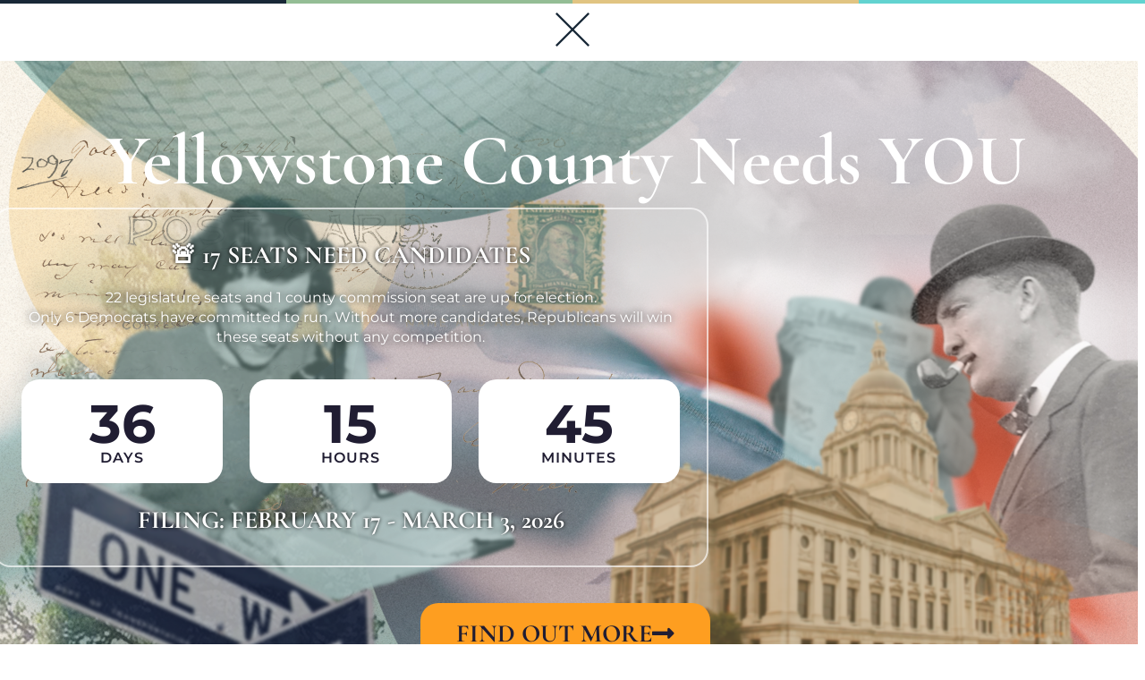

--- FILE ---
content_type: text/html; charset=UTF-8
request_url: https://yellowstonedemocrats.org/3-things-you-can-do-have-some-fun-and-get-ready-for-whats-next/
body_size: 18192
content:
<!doctype html>
<html lang="en-US">
<head>
	<meta charset="UTF-8">
	<meta name="viewport" content="width=device-width, initial-scale=1">
	<link rel="profile" href="https://gmpg.org/xfn/11">
	<title>3 Things You Can Do - Have some fun and get ready for what&#039;s next | Yellowstone Democrats</title>
<meta name='robots' content='max-image-preview:large' />
<link rel='dns-prefetch' href='//www.googletagmanager.com' />
<link rel='dns-prefetch' href='//fonts.googleapis.com' />
<link rel="alternate" type="application/rss+xml" title="Yellowstone Democrats &raquo; Feed" href="https://yellowstonedemocrats.org/feed/" />
<link rel="alternate" type="application/rss+xml" title="Yellowstone Democrats &raquo; Comments Feed" href="https://yellowstonedemocrats.org/comments/feed/" />
<link rel="alternate" title="oEmbed (JSON)" type="application/json+oembed" href="https://yellowstonedemocrats.org/wp-json/oembed/1.0/embed?url=https%3A%2F%2Fyellowstonedemocrats.org%2F3-things-you-can-do-have-some-fun-and-get-ready-for-whats-next%2F" />
<link rel="alternate" title="oEmbed (XML)" type="text/xml+oembed" href="https://yellowstonedemocrats.org/wp-json/oembed/1.0/embed?url=https%3A%2F%2Fyellowstonedemocrats.org%2F3-things-you-can-do-have-some-fun-and-get-ready-for-whats-next%2F&#038;format=xml" />
<style id='wp-img-auto-sizes-contain-inline-css'>
img:is([sizes=auto i],[sizes^="auto," i]){contain-intrinsic-size:3000px 1500px}
/*# sourceURL=wp-img-auto-sizes-contain-inline-css */
</style>
<link rel='stylesheet' id='mec-niceselect-style-css' href='https://yellowstonedemocrats.org/wp-content/plugins/modern-events-calendar/assets/css/nice-select.min.css?ver=7.26.0' media='all' />
<link rel='stylesheet' id='mec-select2-style-css' href='https://yellowstonedemocrats.org/wp-content/plugins/modern-events-calendar/assets/packages/select2/select2.min.css?ver=7.26.0' media='all' />
<link rel='stylesheet' id='mec-font-icons-css' href='https://yellowstonedemocrats.org/wp-content/plugins/modern-events-calendar/assets/css/iconfonts.css?ver=7.26.0' media='all' />
<link rel='stylesheet' id='mec-frontend-style-css' href='https://yellowstonedemocrats.org/wp-content/plugins/modern-events-calendar/assets/css/frontend.min.css?ver=7.26.0' media='all' />
<link rel='stylesheet' id='accessibility-css' href='https://yellowstonedemocrats.org/wp-content/plugins/modern-events-calendar/assets/css/a11y.min.css?ver=7.26.0' media='all' />
<link rel='stylesheet' id='mec-tooltip-style-css' href='https://yellowstonedemocrats.org/wp-content/plugins/modern-events-calendar/assets/packages/tooltip/tooltip.css?ver=7.26.0' media='all' />
<link rel='stylesheet' id='mec-tooltip-shadow-style-css' href='https://yellowstonedemocrats.org/wp-content/plugins/modern-events-calendar/assets/packages/tooltip/tooltipster-sideTip-shadow.min.css?ver=7.26.0' media='all' />
<link rel='stylesheet' id='featherlight-css' href='https://yellowstonedemocrats.org/wp-content/plugins/modern-events-calendar/assets/packages/featherlight/featherlight.css?ver=7.26.0' media='all' />
<link rel='stylesheet' id='mec-custom-google-font-css' href='https://fonts.googleapis.com/css?family=Montserrat%3Aregular%2C+700%2C+%7CMontserrat%3A700%2C+700%2C+&#038;subset=latin%2Clatin-ext&#038;ver=7.26.0' media='all' />
<link rel='stylesheet' id='mec-lity-style-css' href='https://yellowstonedemocrats.org/wp-content/plugins/modern-events-calendar/assets/packages/lity/lity.min.css?ver=7.26.0' media='all' />
<link rel='stylesheet' id='mec-general-calendar-style-css' href='https://yellowstonedemocrats.org/wp-content/plugins/modern-events-calendar/assets/css/mec-general-calendar.css?ver=7.26.0' media='all' />
<style id='wp-emoji-styles-inline-css'>

	img.wp-smiley, img.emoji {
		display: inline !important;
		border: none !important;
		box-shadow: none !important;
		height: 1em !important;
		width: 1em !important;
		margin: 0 0.07em !important;
		vertical-align: -0.1em !important;
		background: none !important;
		padding: 0 !important;
	}
/*# sourceURL=wp-emoji-styles-inline-css */
</style>
<link rel='stylesheet' id='wp-block-library-css' href='https://yellowstonedemocrats.org/wp-includes/css/dist/block-library/style.min.css?ver=6.9' media='all' />
<style id='sign-up-sheets-sheet-style-inline-css'>
/*!***************************************************************************************************************************************************************************************************************************************!*\
  !*** css ./node_modules/css-loader/dist/cjs.js??ruleSet[1].rules[3].use[1]!./node_modules/postcss-loader/dist/cjs.js??ruleSet[1].rules[3].use[2]!./node_modules/sass-loader/dist/cjs.js??ruleSet[1].rules[3].use[3]!./src/style.scss ***!
  \***************************************************************************************************************************************************************************************************************************************/


/*# sourceURL=https://yellowstonedemocrats.org/wp-content/plugins/sign-up-sheets/build/style-index.css */
</style>
<style id='groundhogg-forms-style-2-inline-css'>
/*!***************************************************************************************************************************************************************************************************************************************!*\
  !*** css ./node_modules/css-loader/dist/cjs.js??ruleSet[1].rules[4].use[1]!./node_modules/postcss-loader/dist/cjs.js??ruleSet[1].rules[4].use[2]!./node_modules/sass-loader/dist/cjs.js??ruleSet[1].rules[4].use[3]!./src/style.scss ***!
  \***************************************************************************************************************************************************************************************************************************************/
/**
 * The following styles get applied both on the front of your site
 * and in the editor.
 *
 * Replace them with your own styles or remove the file completely.
 */
.wp-block-groundhogg-forms {
  margin: 1em 0;
}

/*# sourceMappingURL=style-index.css.map*/
/*# sourceURL=https://yellowstonedemocrats.org/wp-content/plugins/groundhogg/blocks/gutenberg/build/style-index.css */
</style>
<style id='global-styles-inline-css'>
:root{--wp--preset--aspect-ratio--square: 1;--wp--preset--aspect-ratio--4-3: 4/3;--wp--preset--aspect-ratio--3-4: 3/4;--wp--preset--aspect-ratio--3-2: 3/2;--wp--preset--aspect-ratio--2-3: 2/3;--wp--preset--aspect-ratio--16-9: 16/9;--wp--preset--aspect-ratio--9-16: 9/16;--wp--preset--color--black: #000000;--wp--preset--color--cyan-bluish-gray: #abb8c3;--wp--preset--color--white: #ffffff;--wp--preset--color--pale-pink: #f78da7;--wp--preset--color--vivid-red: #cf2e2e;--wp--preset--color--luminous-vivid-orange: #ff6900;--wp--preset--color--luminous-vivid-amber: #fcb900;--wp--preset--color--light-green-cyan: #7bdcb5;--wp--preset--color--vivid-green-cyan: #00d084;--wp--preset--color--pale-cyan-blue: #8ed1fc;--wp--preset--color--vivid-cyan-blue: #0693e3;--wp--preset--color--vivid-purple: #9b51e0;--wp--preset--gradient--vivid-cyan-blue-to-vivid-purple: linear-gradient(135deg,rgb(6,147,227) 0%,rgb(155,81,224) 100%);--wp--preset--gradient--light-green-cyan-to-vivid-green-cyan: linear-gradient(135deg,rgb(122,220,180) 0%,rgb(0,208,130) 100%);--wp--preset--gradient--luminous-vivid-amber-to-luminous-vivid-orange: linear-gradient(135deg,rgb(252,185,0) 0%,rgb(255,105,0) 100%);--wp--preset--gradient--luminous-vivid-orange-to-vivid-red: linear-gradient(135deg,rgb(255,105,0) 0%,rgb(207,46,46) 100%);--wp--preset--gradient--very-light-gray-to-cyan-bluish-gray: linear-gradient(135deg,rgb(238,238,238) 0%,rgb(169,184,195) 100%);--wp--preset--gradient--cool-to-warm-spectrum: linear-gradient(135deg,rgb(74,234,220) 0%,rgb(151,120,209) 20%,rgb(207,42,186) 40%,rgb(238,44,130) 60%,rgb(251,105,98) 80%,rgb(254,248,76) 100%);--wp--preset--gradient--blush-light-purple: linear-gradient(135deg,rgb(255,206,236) 0%,rgb(152,150,240) 100%);--wp--preset--gradient--blush-bordeaux: linear-gradient(135deg,rgb(254,205,165) 0%,rgb(254,45,45) 50%,rgb(107,0,62) 100%);--wp--preset--gradient--luminous-dusk: linear-gradient(135deg,rgb(255,203,112) 0%,rgb(199,81,192) 50%,rgb(65,88,208) 100%);--wp--preset--gradient--pale-ocean: linear-gradient(135deg,rgb(255,245,203) 0%,rgb(182,227,212) 50%,rgb(51,167,181) 100%);--wp--preset--gradient--electric-grass: linear-gradient(135deg,rgb(202,248,128) 0%,rgb(113,206,126) 100%);--wp--preset--gradient--midnight: linear-gradient(135deg,rgb(2,3,129) 0%,rgb(40,116,252) 100%);--wp--preset--font-size--small: 13px;--wp--preset--font-size--medium: 20px;--wp--preset--font-size--large: 36px;--wp--preset--font-size--x-large: 42px;--wp--preset--spacing--20: 0.44rem;--wp--preset--spacing--30: 0.67rem;--wp--preset--spacing--40: 1rem;--wp--preset--spacing--50: 1.5rem;--wp--preset--spacing--60: 2.25rem;--wp--preset--spacing--70: 3.38rem;--wp--preset--spacing--80: 5.06rem;--wp--preset--shadow--natural: 6px 6px 9px rgba(0, 0, 0, 0.2);--wp--preset--shadow--deep: 12px 12px 50px rgba(0, 0, 0, 0.4);--wp--preset--shadow--sharp: 6px 6px 0px rgba(0, 0, 0, 0.2);--wp--preset--shadow--outlined: 6px 6px 0px -3px rgb(255, 255, 255), 6px 6px rgb(0, 0, 0);--wp--preset--shadow--crisp: 6px 6px 0px rgb(0, 0, 0);}:root { --wp--style--global--content-size: 800px;--wp--style--global--wide-size: 1200px; }:where(body) { margin: 0; }.wp-site-blocks > .alignleft { float: left; margin-right: 2em; }.wp-site-blocks > .alignright { float: right; margin-left: 2em; }.wp-site-blocks > .aligncenter { justify-content: center; margin-left: auto; margin-right: auto; }:where(.wp-site-blocks) > * { margin-block-start: 24px; margin-block-end: 0; }:where(.wp-site-blocks) > :first-child { margin-block-start: 0; }:where(.wp-site-blocks) > :last-child { margin-block-end: 0; }:root { --wp--style--block-gap: 24px; }:root :where(.is-layout-flow) > :first-child{margin-block-start: 0;}:root :where(.is-layout-flow) > :last-child{margin-block-end: 0;}:root :where(.is-layout-flow) > *{margin-block-start: 24px;margin-block-end: 0;}:root :where(.is-layout-constrained) > :first-child{margin-block-start: 0;}:root :where(.is-layout-constrained) > :last-child{margin-block-end: 0;}:root :where(.is-layout-constrained) > *{margin-block-start: 24px;margin-block-end: 0;}:root :where(.is-layout-flex){gap: 24px;}:root :where(.is-layout-grid){gap: 24px;}.is-layout-flow > .alignleft{float: left;margin-inline-start: 0;margin-inline-end: 2em;}.is-layout-flow > .alignright{float: right;margin-inline-start: 2em;margin-inline-end: 0;}.is-layout-flow > .aligncenter{margin-left: auto !important;margin-right: auto !important;}.is-layout-constrained > .alignleft{float: left;margin-inline-start: 0;margin-inline-end: 2em;}.is-layout-constrained > .alignright{float: right;margin-inline-start: 2em;margin-inline-end: 0;}.is-layout-constrained > .aligncenter{margin-left: auto !important;margin-right: auto !important;}.is-layout-constrained > :where(:not(.alignleft):not(.alignright):not(.alignfull)){max-width: var(--wp--style--global--content-size);margin-left: auto !important;margin-right: auto !important;}.is-layout-constrained > .alignwide{max-width: var(--wp--style--global--wide-size);}body .is-layout-flex{display: flex;}.is-layout-flex{flex-wrap: wrap;align-items: center;}.is-layout-flex > :is(*, div){margin: 0;}body .is-layout-grid{display: grid;}.is-layout-grid > :is(*, div){margin: 0;}body{padding-top: 0px;padding-right: 0px;padding-bottom: 0px;padding-left: 0px;}a:where(:not(.wp-element-button)){text-decoration: underline;}:root :where(.wp-element-button, .wp-block-button__link){background-color: #32373c;border-width: 0;color: #fff;font-family: inherit;font-size: inherit;font-style: inherit;font-weight: inherit;letter-spacing: inherit;line-height: inherit;padding-top: calc(0.667em + 2px);padding-right: calc(1.333em + 2px);padding-bottom: calc(0.667em + 2px);padding-left: calc(1.333em + 2px);text-decoration: none;text-transform: inherit;}.has-black-color{color: var(--wp--preset--color--black) !important;}.has-cyan-bluish-gray-color{color: var(--wp--preset--color--cyan-bluish-gray) !important;}.has-white-color{color: var(--wp--preset--color--white) !important;}.has-pale-pink-color{color: var(--wp--preset--color--pale-pink) !important;}.has-vivid-red-color{color: var(--wp--preset--color--vivid-red) !important;}.has-luminous-vivid-orange-color{color: var(--wp--preset--color--luminous-vivid-orange) !important;}.has-luminous-vivid-amber-color{color: var(--wp--preset--color--luminous-vivid-amber) !important;}.has-light-green-cyan-color{color: var(--wp--preset--color--light-green-cyan) !important;}.has-vivid-green-cyan-color{color: var(--wp--preset--color--vivid-green-cyan) !important;}.has-pale-cyan-blue-color{color: var(--wp--preset--color--pale-cyan-blue) !important;}.has-vivid-cyan-blue-color{color: var(--wp--preset--color--vivid-cyan-blue) !important;}.has-vivid-purple-color{color: var(--wp--preset--color--vivid-purple) !important;}.has-black-background-color{background-color: var(--wp--preset--color--black) !important;}.has-cyan-bluish-gray-background-color{background-color: var(--wp--preset--color--cyan-bluish-gray) !important;}.has-white-background-color{background-color: var(--wp--preset--color--white) !important;}.has-pale-pink-background-color{background-color: var(--wp--preset--color--pale-pink) !important;}.has-vivid-red-background-color{background-color: var(--wp--preset--color--vivid-red) !important;}.has-luminous-vivid-orange-background-color{background-color: var(--wp--preset--color--luminous-vivid-orange) !important;}.has-luminous-vivid-amber-background-color{background-color: var(--wp--preset--color--luminous-vivid-amber) !important;}.has-light-green-cyan-background-color{background-color: var(--wp--preset--color--light-green-cyan) !important;}.has-vivid-green-cyan-background-color{background-color: var(--wp--preset--color--vivid-green-cyan) !important;}.has-pale-cyan-blue-background-color{background-color: var(--wp--preset--color--pale-cyan-blue) !important;}.has-vivid-cyan-blue-background-color{background-color: var(--wp--preset--color--vivid-cyan-blue) !important;}.has-vivid-purple-background-color{background-color: var(--wp--preset--color--vivid-purple) !important;}.has-black-border-color{border-color: var(--wp--preset--color--black) !important;}.has-cyan-bluish-gray-border-color{border-color: var(--wp--preset--color--cyan-bluish-gray) !important;}.has-white-border-color{border-color: var(--wp--preset--color--white) !important;}.has-pale-pink-border-color{border-color: var(--wp--preset--color--pale-pink) !important;}.has-vivid-red-border-color{border-color: var(--wp--preset--color--vivid-red) !important;}.has-luminous-vivid-orange-border-color{border-color: var(--wp--preset--color--luminous-vivid-orange) !important;}.has-luminous-vivid-amber-border-color{border-color: var(--wp--preset--color--luminous-vivid-amber) !important;}.has-light-green-cyan-border-color{border-color: var(--wp--preset--color--light-green-cyan) !important;}.has-vivid-green-cyan-border-color{border-color: var(--wp--preset--color--vivid-green-cyan) !important;}.has-pale-cyan-blue-border-color{border-color: var(--wp--preset--color--pale-cyan-blue) !important;}.has-vivid-cyan-blue-border-color{border-color: var(--wp--preset--color--vivid-cyan-blue) !important;}.has-vivid-purple-border-color{border-color: var(--wp--preset--color--vivid-purple) !important;}.has-vivid-cyan-blue-to-vivid-purple-gradient-background{background: var(--wp--preset--gradient--vivid-cyan-blue-to-vivid-purple) !important;}.has-light-green-cyan-to-vivid-green-cyan-gradient-background{background: var(--wp--preset--gradient--light-green-cyan-to-vivid-green-cyan) !important;}.has-luminous-vivid-amber-to-luminous-vivid-orange-gradient-background{background: var(--wp--preset--gradient--luminous-vivid-amber-to-luminous-vivid-orange) !important;}.has-luminous-vivid-orange-to-vivid-red-gradient-background{background: var(--wp--preset--gradient--luminous-vivid-orange-to-vivid-red) !important;}.has-very-light-gray-to-cyan-bluish-gray-gradient-background{background: var(--wp--preset--gradient--very-light-gray-to-cyan-bluish-gray) !important;}.has-cool-to-warm-spectrum-gradient-background{background: var(--wp--preset--gradient--cool-to-warm-spectrum) !important;}.has-blush-light-purple-gradient-background{background: var(--wp--preset--gradient--blush-light-purple) !important;}.has-blush-bordeaux-gradient-background{background: var(--wp--preset--gradient--blush-bordeaux) !important;}.has-luminous-dusk-gradient-background{background: var(--wp--preset--gradient--luminous-dusk) !important;}.has-pale-ocean-gradient-background{background: var(--wp--preset--gradient--pale-ocean) !important;}.has-electric-grass-gradient-background{background: var(--wp--preset--gradient--electric-grass) !important;}.has-midnight-gradient-background{background: var(--wp--preset--gradient--midnight) !important;}.has-small-font-size{font-size: var(--wp--preset--font-size--small) !important;}.has-medium-font-size{font-size: var(--wp--preset--font-size--medium) !important;}.has-large-font-size{font-size: var(--wp--preset--font-size--large) !important;}.has-x-large-font-size{font-size: var(--wp--preset--font-size--x-large) !important;}
:root :where(.wp-block-pullquote){font-size: 1.5em;line-height: 1.6;}
/*# sourceURL=global-styles-inline-css */
</style>
<link rel='stylesheet' id='mec-fluent-layouts-css' href='https://yellowstonedemocrats.org/wp-content/plugins/mec-fluent-layouts/assets/mec-fluent-layouts.min.css?ver=1.0.0' media='all' />
<link rel='stylesheet' id='mec-fluent-layouts-single-css' href='https://yellowstonedemocrats.org/wp-content/plugins/mec-fluent-layouts/assets/mec-fluent-layouts-single.min.css?ver=1.0.0' media='all' />
<link rel='stylesheet' id='mec-fluent-layouts-google-fonts-css' href='https://fonts.googleapis.com/css2?family=DM+Sans%3Aital%2Cwght%400%2C400%3B0%2C500%3B0%2C700%3B1%2C400%3B1%2C500%3B1%2C700&#038;display=swap&#038;ver=6.9' media='all' />
<link rel='stylesheet' id='mec-custom-form-css' href='https://yellowstonedemocrats.org/wp-content/plugins/modern-events-calendar/app/core/src/Forms/custom-form.css?ver=6.9' media='all' />
<link rel='stylesheet' id='mec-rsvp-frontend-css' href='https://yellowstonedemocrats.org/wp-content/plugins/mec-rsvp/src/RSVP/frontend.css?ver=6.9' media='all' />
<link rel='stylesheet' id='groundhogg-form-css' href='https://yellowstonedemocrats.org/wp-content/plugins/groundhogg/assets/css/frontend/form.css?ver=4.2.10' media='all' />
<link rel='stylesheet' id='elementor-frontend-css' href='https://yellowstonedemocrats.org/wp-content/plugins/elementor/assets/css/frontend.min.css?ver=3.34.3' media='all' />
<link rel='stylesheet' id='widget-social-icons-css' href='https://yellowstonedemocrats.org/wp-content/plugins/elementor/assets/css/widget-social-icons.min.css?ver=3.34.3' media='all' />
<link rel='stylesheet' id='e-apple-webkit-css' href='https://yellowstonedemocrats.org/wp-content/plugins/elementor/assets/css/conditionals/apple-webkit.min.css?ver=3.34.3' media='all' />
<link rel='stylesheet' id='widget-image-css' href='https://yellowstonedemocrats.org/wp-content/plugins/elementor/assets/css/widget-image.min.css?ver=3.34.3' media='all' />
<link rel='stylesheet' id='widget-spacer-css' href='https://yellowstonedemocrats.org/wp-content/plugins/elementor/assets/css/widget-spacer.min.css?ver=3.34.3' media='all' />
<link rel='stylesheet' id='widget-heading-css' href='https://yellowstonedemocrats.org/wp-content/plugins/elementor/assets/css/widget-heading.min.css?ver=3.34.3' media='all' />
<link rel='stylesheet' id='widget-divider-css' href='https://yellowstonedemocrats.org/wp-content/plugins/elementor/assets/css/widget-divider.min.css?ver=3.34.3' media='all' />
<link rel='stylesheet' id='widget-nav-menu-css' href='https://yellowstonedemocrats.org/wp-content/plugins/elementor-pro/assets/css/widget-nav-menu.min.css?ver=3.34.3' media='all' />
<link rel='stylesheet' id='widget-post-info-css' href='https://yellowstonedemocrats.org/wp-content/plugins/elementor-pro/assets/css/widget-post-info.min.css?ver=3.34.3' media='all' />
<link rel='stylesheet' id='widget-icon-list-css' href='https://yellowstonedemocrats.org/wp-content/plugins/elementor/assets/css/widget-icon-list.min.css?ver=3.34.3' media='all' />
<link rel='stylesheet' id='elementor-icons-shared-0-css' href='https://yellowstonedemocrats.org/wp-content/plugins/elementor/assets/lib/font-awesome/css/fontawesome.min.css?ver=5.15.3' media='all' />
<link rel='stylesheet' id='elementor-icons-fa-regular-css' href='https://yellowstonedemocrats.org/wp-content/plugins/elementor/assets/lib/font-awesome/css/regular.min.css?ver=5.15.3' media='all' />
<link rel='stylesheet' id='elementor-icons-fa-solid-css' href='https://yellowstonedemocrats.org/wp-content/plugins/elementor/assets/lib/font-awesome/css/solid.min.css?ver=5.15.3' media='all' />
<link rel='stylesheet' id='widget-post-navigation-css' href='https://yellowstonedemocrats.org/wp-content/plugins/elementor-pro/assets/css/widget-post-navigation.min.css?ver=3.34.3' media='all' />
<link rel='stylesheet' id='widget-posts-css' href='https://yellowstonedemocrats.org/wp-content/plugins/elementor-pro/assets/css/widget-posts.min.css?ver=3.34.3' media='all' />
<link rel='stylesheet' id='widget-countdown-css' href='https://yellowstonedemocrats.org/wp-content/plugins/elementor-pro/assets/css/widget-countdown.min.css?ver=3.34.3' media='all' />
<link rel='stylesheet' id='e-animation-fadeIn-css' href='https://yellowstonedemocrats.org/wp-content/plugins/elementor/assets/lib/animations/styles/fadeIn.min.css?ver=3.34.3' media='all' />
<link rel='stylesheet' id='e-popup-css' href='https://yellowstonedemocrats.org/wp-content/plugins/elementor-pro/assets/css/conditionals/popup.min.css?ver=3.34.3' media='all' />
<link rel='stylesheet' id='elementor-icons-css' href='https://yellowstonedemocrats.org/wp-content/plugins/elementor/assets/lib/eicons/css/elementor-icons.min.css?ver=5.46.0' media='all' />
<link rel='stylesheet' id='elementor-post-45-css' href='https://yellowstonedemocrats.org/wp-content/uploads/elementor/css/post-45.css?ver=1769494332' media='all' />
<link rel='stylesheet' id='elementor-post-91-css' href='https://yellowstonedemocrats.org/wp-content/uploads/elementor/css/post-91.css?ver=1769494334' media='all' />
<link rel='stylesheet' id='elementor-post-2557-css' href='https://yellowstonedemocrats.org/wp-content/uploads/elementor/css/post-2557.css?ver=1769494334' media='all' />
<link rel='stylesheet' id='elementor-post-4142-css' href='https://yellowstonedemocrats.org/wp-content/uploads/elementor/css/post-4142.css?ver=1769494376' media='all' />
<link rel='stylesheet' id='elementor-post-12073-css' href='https://yellowstonedemocrats.org/wp-content/uploads/elementor/css/post-12073.css?ver=1769494335' media='all' />
<link rel='stylesheet' id='ekit-widget-styles-css' href='https://yellowstonedemocrats.org/wp-content/plugins/elementskit-lite/widgets/init/assets/css/widget-styles.css?ver=3.7.8' media='all' />
<link rel='stylesheet' id='ekit-widget-styles-pro-css' href='https://yellowstonedemocrats.org/wp-content/plugins/elementskit/widgets/init/assets/css/widget-styles-pro.css?ver=4.2.1' media='all' />
<link rel='stylesheet' id='ekit-responsive-css' href='https://yellowstonedemocrats.org/wp-content/plugins/elementskit-lite/widgets/init/assets/css/responsive.css?ver=3.7.8' media='all' />
<link rel='stylesheet' id='elementor-gf-local-cormorantgaramond-css' href='https://yellowstonedemocrats.org/wp-content/uploads/elementor/google-fonts/css/cormorantgaramond.css?ver=1742232921' media='all' />
<link rel='stylesheet' id='elementor-gf-local-montserrat-css' href='https://yellowstonedemocrats.org/wp-content/uploads/elementor/google-fonts/css/montserrat.css?ver=1742232933' media='all' />
<link rel='stylesheet' id='elementor-gf-local-roboto-css' href='https://yellowstonedemocrats.org/wp-content/uploads/elementor/google-fonts/css/roboto.css?ver=1742232955' media='all' />
<link rel='stylesheet' id='elementor-icons-fa-brands-css' href='https://yellowstonedemocrats.org/wp-content/plugins/elementor/assets/lib/font-awesome/css/brands.min.css?ver=5.15.3' media='all' />
<script src="https://yellowstonedemocrats.org/wp-includes/js/jquery/jquery.min.js?ver=3.7.1" id="jquery-core-js"></script>
<script src="https://yellowstonedemocrats.org/wp-includes/js/jquery/jquery-migrate.min.js?ver=3.4.1" id="jquery-migrate-js"></script>
<script id="mec-rsvp-frontend-js-extra">
var mec_rsvp = {"ajaxurl":"https://yellowstonedemocrats.org/wp-admin/admin-ajax.php","error_form_data":"Please fill in all required fields"};
//# sourceURL=mec-rsvp-frontend-js-extra
</script>
<script src="https://yellowstonedemocrats.org/wp-content/plugins/mec-rsvp/src/RSVP/frontend.js?ver=6.9" id="mec-rsvp-frontend-js"></script>

<!-- Google tag (gtag.js) snippet added by Site Kit -->
<!-- Google Analytics snippet added by Site Kit -->
<script src="https://www.googletagmanager.com/gtag/js?id=G-0PEMJ1Y4YS" id="google_gtagjs-js" async></script>
<script id="google_gtagjs-js-after">
window.dataLayer = window.dataLayer || [];function gtag(){dataLayer.push(arguments);}
gtag("set","linker",{"domains":["yellowstonedemocrats.org"]});
gtag("js", new Date());
gtag("set", "developer_id.dZTNiMT", true);
gtag("config", "G-0PEMJ1Y4YS", {"googlesitekit_post_type":"post"});
//# sourceURL=google_gtagjs-js-after
</script>
<link rel="https://api.w.org/" href="https://yellowstonedemocrats.org/wp-json/" /><link rel="alternate" title="JSON" type="application/json" href="https://yellowstonedemocrats.org/wp-json/wp/v2/posts/5037" /><link rel="EditURI" type="application/rsd+xml" title="RSD" href="https://yellowstonedemocrats.org/xmlrpc.php?rsd" />
<link rel='shortlink' href='https://yellowstonedemocrats.org/?p=5037' />
<meta name="generator" content="Site Kit by Google 1.171.0" /><meta name="generator" content="Elementor 3.34.3; features: additional_custom_breakpoints; settings: css_print_method-external, google_font-enabled, font_display-auto">
<script type="text/javascript">var elementskit_module_parallax_url = "https://yellowstonedemocrats.org/wp-content/plugins/elementskit/modules/parallax/";</script>
<!-- Meta Pixel Code -->
<script type='text/javascript'>
!function(f,b,e,v,n,t,s){if(f.fbq)return;n=f.fbq=function(){n.callMethod?
n.callMethod.apply(n,arguments):n.queue.push(arguments)};if(!f._fbq)f._fbq=n;
n.push=n;n.loaded=!0;n.version='2.0';n.queue=[];t=b.createElement(e);t.async=!0;
t.src=v;s=b.getElementsByTagName(e)[0];s.parentNode.insertBefore(t,s)}(window,
document,'script','https://connect.facebook.net/en_US/fbevents.js');
</script>
<!-- End Meta Pixel Code -->
<script type='text/javascript'>var url = window.location.origin + '?ob=open-bridge';
            fbq('set', 'openbridge', '664688073377048', url);
fbq('init', '664688073377048', {}, {
    "agent": "wordpress-6.9-4.1.5"
})</script><script type='text/javascript'>
    fbq('track', 'PageView', []);
  </script><!-- SEO meta tags powered by SmartCrawl https://wpmudev.com/project/smartcrawl-wordpress-seo/ -->
<meta name="description" content="We&#039;re taking a break from regular meetings this month, but there&#039;s plenty of ways to connect with your fellow Democrats! Here&#039;s what&#039;s g ..." />
<script type="application/ld+json">{"@context":"https:\/\/schema.org","@graph":[{"@type":"WPHeader","url":"https:\/\/yellowstonedemocrats.org\/3-things-you-can-do-have-some-fun-and-get-ready-for-whats-next\/","headline":"3 Things You Can Do - Have some fun and get ready for what's next | Yellowstone Democrats","description":"We&#039;re taking a break from regular meetings this month, but there&#039;s plenty of ways to connect with your fellow Democrats! Here&#039;s what&#039;s g ..."},{"@type":"WPFooter","url":"https:\/\/yellowstonedemocrats.org\/3-things-you-can-do-have-some-fun-and-get-ready-for-whats-next\/","headline":"3 Things You Can Do - Have some fun and get ready for what's next | Yellowstone Democrats","description":"We&#039;re taking a break from regular meetings this month, but there&#039;s plenty of ways to connect with your fellow Democrats! Here&#039;s what&#039;s g ...","copyrightYear":"2026"},{"@type":"Organization","@id":"https:\/\/yellowstonedemocrats.org\/#schema-publishing-organization","url":"https:\/\/yellowstonedemocrats.org","name":"Yellowstone County Democrats","logo":{"@type":"ImageObject","@id":"https:\/\/yellowstonedemocrats.org\/#schema-organization-logo","url":"https:\/\/yellowstonedemocrats.org\/wp-content\/uploads\/2021\/12\/YCDemsLogo_NoCliff_web.jpg","height":60,"width":60}},{"@type":"WebSite","@id":"https:\/\/yellowstonedemocrats.org\/#schema-website","url":"https:\/\/yellowstonedemocrats.org","name":"Yellowstone County Democrats","encoding":"UTF-8","potentialAction":{"@type":"SearchAction","target":"https:\/\/yellowstonedemocrats.org\/search\/{search_term_string}\/","query-input":"required name=search_term_string"},"image":{"@type":"ImageObject","@id":"https:\/\/yellowstonedemocrats.org\/#schema-site-logo","url":"https:\/\/yellowstonedemocrats.org\/wp-content\/uploads\/2021\/12\/YCDemsLogo_NoCliff_web.jpg","height":170,"width":507}},{"@type":"BreadcrumbList","@id":"https:\/\/yellowstonedemocrats.org\/3-things-you-can-do-have-some-fun-and-get-ready-for-whats-next?page&name=3-things-you-can-do-have-some-fun-and-get-ready-for-whats-next\/#breadcrumb","itemListElement":[{"@type":"ListItem","position":1,"name":"Home","item":"https:\/\/yellowstonedemocrats.org"},{"@type":"ListItem","position":2,"name":"News &#038; Updates","item":"https:\/\/yellowstonedemocrats.org\/news\/"},{"@type":"ListItem","position":3,"name":"3 Things You Can Do","item":"https:\/\/yellowstonedemocrats.org\/category\/3-things-you-can-do\/"},{"@type":"ListItem","position":4,"name":"3 Things You Can Do &#8211; Have some fun and get ready for what&#8217;s next"}]},{"@type":"Person","@id":"https:\/\/yellowstonedemocrats.org\/#schema-author-1","name":"esmiths"},{"@type":"WebPage","@id":"https:\/\/yellowstonedemocrats.org\/3-things-you-can-do-have-some-fun-and-get-ready-for-whats-next\/#schema-webpage","isPartOf":{"@id":"https:\/\/yellowstonedemocrats.org\/#schema-website"},"publisher":{"@id":"https:\/\/yellowstonedemocrats.org\/#schema-publishing-organization"},"url":"https:\/\/yellowstonedemocrats.org\/3-things-you-can-do-have-some-fun-and-get-ready-for-whats-next\/","hasPart":[{"@type":"SiteNavigationElement","@id":"https:\/\/yellowstonedemocrats.org\/3-things-you-can-do-have-some-fun-and-get-ready-for-whats-next\/#schema-nav-element-2234","name":"Home","url":"https:\/\/yellowstonedemocrats.org\/"},{"@type":"SiteNavigationElement","@id":"https:\/\/yellowstonedemocrats.org\/3-things-you-can-do-have-some-fun-and-get-ready-for-whats-next\/#schema-nav-element-11836","name":"Action Center","url":"https:\/\/yellowstonedemocrats.org\/voter-action-center\/"},{"@type":"SiteNavigationElement","@id":"https:\/\/yellowstonedemocrats.org\/3-things-you-can-do-have-some-fun-and-get-ready-for-whats-next\/#schema-nav-element-3380","name":"Events","url":"https:\/\/yellowstonedemocrats.org\/organization-events\/"},{"@type":"SiteNavigationElement","@id":"https:\/\/yellowstonedemocrats.org\/3-things-you-can-do-have-some-fun-and-get-ready-for-whats-next\/#schema-nav-element-2247","name":"","url":"https:\/\/yellowstonedemocrats.org\/about\/"},{"@type":"SiteNavigationElement","@id":"https:\/\/yellowstonedemocrats.org\/3-things-you-can-do-have-some-fun-and-get-ready-for-whats-next\/#schema-nav-element-2239","name":"","url":"https:\/\/yellowstonedemocrats.org\/get-involved\/"},{"@type":"SiteNavigationElement","@id":"https:\/\/yellowstonedemocrats.org\/3-things-you-can-do-have-some-fun-and-get-ready-for-whats-next\/#schema-nav-element-7085","name":"Donate","url":"https:\/\/secure.actblue.com\/donate\/ycdems"}]},{"@type":"Article","mainEntityOfPage":{"@id":"https:\/\/yellowstonedemocrats.org\/3-things-you-can-do-have-some-fun-and-get-ready-for-whats-next\/#schema-webpage"},"publisher":{"@id":"https:\/\/yellowstonedemocrats.org\/#schema-publishing-organization"},"dateModified":"2022-12-12T12:26:21","datePublished":"2022-12-12T12:23:21","headline":"3 Things You Can Do - Have some fun and get ready for what's next | Yellowstone Democrats","description":"We&#039;re taking a break from regular meetings this month, but there&#039;s plenty of ways to connect with your fellow Democrats! Here&#039;s what&#039;s g ...","name":"3 Things You Can Do &#8211; Have some fun and get ready for what&#8217;s next","author":{"@id":"https:\/\/yellowstonedemocrats.org\/#schema-author-1"},"image":{"@type":"ImageObject","@id":"https:\/\/yellowstonedemocrats.org\/3-things-you-can-do-have-some-fun-and-get-ready-for-whats-next\/#schema-article-image","url":"https:\/\/yellowstonedemocrats.org\/wp-content\/uploads\/2021\/10\/Screen-Shot-2021-07-28-at-12.18.36-PM.png","height":752,"width":1308},"thumbnailUrl":"https:\/\/yellowstonedemocrats.org\/wp-content\/uploads\/2021\/10\/Screen-Shot-2021-07-28-at-12.18.36-PM.png"}]}</script>
<meta property="og:type" content="article" />
<meta property="og:url" content="https://yellowstonedemocrats.org/3-things-you-can-do-have-some-fun-and-get-ready-for-whats-next/" />
<meta property="og:title" content="3 Things You Can Do - Have some fun and get ready for what&#039;s next | Yellowstone Democrats" />
<meta property="og:description" content="We&#039;re taking a break from regular meetings this month, but there&#039;s plenty of ways to connect with your fellow Democrats! Here&#039;s what&#039;s g ..." />
<meta property="og:image" content="https://yellowstonedemocrats.org/wp-content/uploads/2021/10/Screen-Shot-2021-07-28-at-12.18.36-PM.png" />
<meta property="og:image:width" content="1308" />
<meta property="og:image:height" content="752" />
<meta property="article:published_time" content="2022-12-12T12:23:21" />
<meta property="article:author" content="esmiths" />
<meta name="twitter:card" content="summary_large_image" />
<meta name="twitter:site" content="ycdemsmt" />
<meta name="twitter:title" content="3 Things You Can Do - Have some fun and get ready for what&#039;s next | Yellowstone Democrats" />
<meta name="twitter:description" content="We&#039;re taking a break from regular meetings this month, but there&#039;s plenty of ways to connect with your fellow Democrats! Here&#039;s what&#039;s g ..." />
<meta name="twitter:image" content="https://yellowstonedemocrats.org/wp-content/uploads/2021/10/Screen-Shot-2021-07-28-at-12.18.36-PM.png" />
<!-- /SEO -->
			<style>
				.e-con.e-parent:nth-of-type(n+4):not(.e-lazyloaded):not(.e-no-lazyload),
				.e-con.e-parent:nth-of-type(n+4):not(.e-lazyloaded):not(.e-no-lazyload) * {
					background-image: none !important;
				}
				@media screen and (max-height: 1024px) {
					.e-con.e-parent:nth-of-type(n+3):not(.e-lazyloaded):not(.e-no-lazyload),
					.e-con.e-parent:nth-of-type(n+3):not(.e-lazyloaded):not(.e-no-lazyload) * {
						background-image: none !important;
					}
				}
				@media screen and (max-height: 640px) {
					.e-con.e-parent:nth-of-type(n+2):not(.e-lazyloaded):not(.e-no-lazyload),
					.e-con.e-parent:nth-of-type(n+2):not(.e-lazyloaded):not(.e-no-lazyload) * {
						background-image: none !important;
					}
				}
			</style>
			<style type="text/css" id="branda-admin-bar-logo">
body #wpadminbar #wp-admin-bar-wp-logo > .ab-item {
	background-image: url(https://yellowstonedemocrats.org/wp-content/uploads/2021/07/cropped-logo.png);
	background-repeat: no-repeat;
	background-position: 50%;
	background-size: 80%;
}
body #wpadminbar #wp-admin-bar-wp-logo > .ab-item .ab-icon:before {
	content: " ";
}
</style>

<!-- Google Tag Manager snippet added by Site Kit -->
<script>
			( function( w, d, s, l, i ) {
				w[l] = w[l] || [];
				w[l].push( {'gtm.start': new Date().getTime(), event: 'gtm.js'} );
				var f = d.getElementsByTagName( s )[0],
					j = d.createElement( s ), dl = l != 'dataLayer' ? '&l=' + l : '';
				j.async = true;
				j.src = 'https://www.googletagmanager.com/gtm.js?id=' + i + dl;
				f.parentNode.insertBefore( j, f );
			} )( window, document, 'script', 'dataLayer', 'GTM-MCRMZN3' );
			
</script>

<!-- End Google Tag Manager snippet added by Site Kit -->
<link rel="icon" href="https://yellowstonedemocrats.org/wp-content/uploads/2022/06/cropped-donkey2-32x32.png" sizes="32x32" />
<link rel="icon" href="https://yellowstonedemocrats.org/wp-content/uploads/2022/06/cropped-donkey2-192x192.png" sizes="192x192" />
<link rel="apple-touch-icon" href="https://yellowstonedemocrats.org/wp-content/uploads/2022/06/cropped-donkey2-180x180.png" />
<meta name="msapplication-TileImage" content="https://yellowstonedemocrats.org/wp-content/uploads/2022/06/cropped-donkey2-270x270.png" />
		<style id="wp-custom-css">
			.menu-button {
	background-color:#243B76;
	border:1px; 
	border-radius:3px;
	padding: 12px 28px;
	margin: 4px 2px;
}
.menu-button a,  .menu-button a:hover, .menu-button a:active {
color:#fff !important;
}

/** Start Block Kit CSS: 142-3-a175df65179b9ef6a5ca9f1b2c0202b9 **/

.envato-block__preview{
	overflow: visible;
}

/* Border Radius */
.envato-kit-139-accordion .elementor-widget-container{
	border-radius: 10px !important;
}
.envato-kit-139-map iframe,
.envato-kit-139-slider .slick-slide,
.envato-kit-139-flipbox .elementor-flip-box div{
		border-radius: 10px !important;

}


/** End Block Kit CSS: 142-3-a175df65179b9ef6a5ca9f1b2c0202b9 **/

		</style>
		<style>:root,::before,::after{--mec-heading-font-family: 'Montserrat';--mec-paragraph-font-family: 'Montserrat';--mec-color-skin: #2d5c88;--mec-color-skin-rgba-1: rgba(45,92,136,.25);--mec-color-skin-rgba-2: rgba(45,92,136,.5);--mec-color-skin-rgba-3: rgba(45,92,136,.75);--mec-color-skin-rgba-4: rgba(45,92,136,.11);--mec-primary-border-radius: ;--mec-secondary-border-radius: ;--mec-container-normal-width: 1300px;--mec-container-large-width: 1440px;--mec-title-color: #000000;--mec-title-color-hover: #000000;--mec-content-color: #000000;--mec-fes-main-color: #1f8daa;--mec-fes-main-color-rgba-1: rgba(31, 141, 170, 0.12);--mec-fes-main-color-rgba-2: rgba(31, 141, 170, 0.23);--mec-fes-main-color-rgba-3: rgba(31, 141, 170, 0.03);--mec-fes-main-color-rgba-4: rgba(31, 141, 170, 0.3);--mec-fes-main-color-rgba-5: rgb(31 141 170 / 7%);--mec-fes-main-color-rgba-6: rgba(31, 141, 170, 0.2);.mec-fes-form #mec_reg_form_field_types .button.red:before, .mec-fes-form #mec_reg_form_field_types .button.red {border-color: #ffd2dd;color: #ea6485;}.mec-fes-form .mec-meta-box-fields h4 label {background: transparent;}--mec-fluent-main-color: #ade7ff;--mec-fluent-main-color-rgba-1: rgba(173, 231, 255, 0.3);--mec-fluent-main-color-rgba-2: rgba(173, 231, 255, 0.8);--mec-fluent-main-color-rgba-3: rgba(173, 231, 255, 0.1);--mec-fluent-main-color-rgba-4: rgba(173, 231, 255, 0.2);--mec-fluent-main-color-rgba-5: rgba(173, 231, 255, 0.7);--mec-fluent-main-color-rgba-6: rgba(173, 231, 255, 0.7);--mec-fluent-bold-color: #00acf8;--mec-fluent-bg-hover-color: #ebf9ff;--mec-fluent-bg-color: #f5f7f8;--mec-fluent-second-bg-color: #e8f7ff;}</style><style>.mec-wrap :not(.elementor-widget-container)>p {
  margin: 0 0 20px 0;
  color: #000000;
  font-size: 16px;
  line-height: 1.8
}
.mec-single-event-description.mec-events-content ul li {
  color: #000000;
  font-size: 16px;
  line-height: 1.8;
  font-weight: 300;
}</style></head>
<body class="wp-singular post-template-default single single-post postid-5037 single-format-standard wp-embed-responsive wp-theme-hello-elementor mec-theme-hello-elementor hello-elementor-default elementor-default elementor-kit-45 elementor-page-4142">

		<!-- Google Tag Manager (noscript) snippet added by Site Kit -->
		<noscript>
			<iframe src="https://www.googletagmanager.com/ns.html?id=GTM-MCRMZN3" height="0" width="0" style="display:none;visibility:hidden"></iframe>
		</noscript>
		<!-- End Google Tag Manager (noscript) snippet added by Site Kit -->
		
<!-- Meta Pixel Code -->
<noscript>
<img height="1" width="1" style="display:none" alt="fbpx"
src="https://www.facebook.com/tr?id=664688073377048&ev=PageView&noscript=1" />
</noscript>
<!-- End Meta Pixel Code -->

<a class="skip-link screen-reader-text" href="#content">Skip to content</a>

		<header data-elementor-type="header" data-elementor-id="91" class="elementor elementor-91 elementor-location-header" data-elementor-post-type="elementor_library">
					<section class="elementor-section elementor-top-section elementor-element elementor-element-780e3ca0 elementor-section-full_width elementor-section-height-default elementor-section-height-default" data-id="780e3ca0" data-element_type="section" data-settings="{&quot;background_background&quot;:&quot;classic&quot;,&quot;ekit_has_onepagescroll_dot&quot;:&quot;yes&quot;}">
						<div class="elementor-container elementor-column-gap-default">
					<div class="elementor-column elementor-col-50 elementor-top-column elementor-element elementor-element-42ca4605" data-id="42ca4605" data-element_type="column">
			<div class="elementor-widget-wrap">
							</div>
		</div>
				<div class="elementor-column elementor-col-50 elementor-top-column elementor-element elementor-element-8f00ab1" data-id="8f00ab1" data-element_type="column">
			<div class="elementor-widget-wrap elementor-element-populated">
						<div class="elementor-element elementor-element-ddfef59 e-grid-align-right e-grid-align-mobile-center elementor-shape-rounded elementor-grid-0 elementor-widget elementor-widget-social-icons" data-id="ddfef59" data-element_type="widget" data-settings="{&quot;ekit_we_effect_on&quot;:&quot;none&quot;}" data-widget_type="social-icons.default">
				<div class="elementor-widget-container">
							<div class="elementor-social-icons-wrapper elementor-grid" role="list">
							<span class="elementor-grid-item" role="listitem">
					<a class="elementor-icon elementor-social-icon elementor-social-icon-facebook elementor-repeater-item-e4b7498" href="https://www.facebook.com/ycdems/" target="_blank">
						<span class="elementor-screen-only">Facebook</span>
						<i aria-hidden="true" class="fab fa-facebook"></i>					</a>
				</span>
							<span class="elementor-grid-item" role="listitem">
					<a class="elementor-icon elementor-social-icon elementor-social-icon-instagram elementor-repeater-item-0102bdc" href="https://www.instagram.com/ycdems/" target="_blank">
						<span class="elementor-screen-only">Instagram</span>
						<i aria-hidden="true" class="fab fa-instagram"></i>					</a>
				</span>
							<span class="elementor-grid-item" role="listitem">
					<a class="elementor-icon elementor-social-icon elementor-social-icon-heart elementor-repeater-item-28c2686" href="https://bsky.app/profile/yellowstonedemocrats.org" target="_blank">
						<span class="elementor-screen-only">Heart</span>
						<i aria-hidden="true" class="fas fa-heart"></i>					</a>
				</span>
					</div>
						</div>
				</div>
					</div>
		</div>
					</div>
		</section>
				<section class="elementor-section elementor-top-section elementor-element elementor-element-c9b0295 elementor-section-height-min-height elementor-section-boxed elementor-section-height-default elementor-section-items-middle" data-id="c9b0295" data-element_type="section" data-settings="{&quot;background_background&quot;:&quot;classic&quot;,&quot;ekit_has_onepagescroll_dot&quot;:&quot;yes&quot;}">
							<div class="elementor-background-overlay"></div>
							<div class="elementor-container elementor-column-gap-default">
					<div class="elementor-column elementor-col-50 elementor-top-column elementor-element elementor-element-6db2ef1b" data-id="6db2ef1b" data-element_type="column" data-settings="{&quot;background_background&quot;:&quot;classic&quot;}">
			<div class="elementor-widget-wrap elementor-element-populated">
						<div class="elementor-element elementor-element-85b6866 elementor-widget elementor-widget-image" data-id="85b6866" data-element_type="widget" data-settings="{&quot;ekit_we_effect_on&quot;:&quot;none&quot;}" data-widget_type="image.default">
				<div class="elementor-widget-container">
															<img fetchpriority="high" width="507" height="170" src="https://yellowstonedemocrats.org/wp-content/uploads/2021/12/YCDemsLogo_NoCliff_web.jpg" class="attachment-large size-large wp-image-2317" alt="" srcset="https://yellowstonedemocrats.org/wp-content/uploads/2021/12/YCDemsLogo_NoCliff_web.jpg 507w, https://yellowstonedemocrats.org/wp-content/uploads/2021/12/YCDemsLogo_NoCliff_web-300x101.jpg 300w" sizes="(max-width: 507px) 100vw, 507px" />															</div>
				</div>
					</div>
		</div>
				<div class="elementor-column elementor-col-50 elementor-top-column elementor-element elementor-element-53339600" data-id="53339600" data-element_type="column">
			<div class="elementor-widget-wrap elementor-element-populated">
						<div class="elementor-element elementor-element-10ae5ef elementor-widget__width-auto elementor-widget elementor-widget-ekit-nav-menu" data-id="10ae5ef" data-element_type="widget" data-settings="{&quot;ekit_we_effect_on&quot;:&quot;none&quot;}" data-widget_type="ekit-nav-menu.default">
				<div class="elementor-widget-container">
							<nav class="ekit-wid-con ekit_menu_responsive_tablet" 
			data-hamburger-icon="" 
			data-hamburger-icon-type="icon" 
			data-responsive-breakpoint="1024">
			            <button class="elementskit-menu-hamburger elementskit-menu-toggler"  type="button" aria-label="hamburger-icon">
                                    <span class="elementskit-menu-hamburger-icon"></span><span class="elementskit-menu-hamburger-icon"></span><span class="elementskit-menu-hamburger-icon"></span>
                            </button>
            <div id="ekit-megamenu-main-menu" class="elementskit-menu-container elementskit-menu-offcanvas-elements elementskit-navbar-nav-default ekit-nav-menu-one-page-no ekit-nav-dropdown-hover"><ul id="menu-main-menu" class="elementskit-navbar-nav elementskit-menu-po-right submenu-click-on-icon"><li id="menu-item-2234" class="menu-item menu-item-type-post_type menu-item-object-page menu-item-home menu-item-2234 nav-item elementskit-mobile-builder-content" data-vertical-menu=750px><a href="https://yellowstonedemocrats.org/" class="ekit-menu-nav-link">Home</a></li>
<li id="menu-item-11836" class="menu-item menu-item-type-post_type menu-item-object-page menu-item-11836 nav-item elementskit-mobile-builder-content" data-vertical-menu=750px><a href="https://yellowstonedemocrats.org/voter-action-center/" class="ekit-menu-nav-link">Action Center</a></li>
<li id="menu-item-3380" class="menu-item menu-item-type-post_type menu-item-object-page menu-item-3380 nav-item elementskit-mobile-builder-content" data-vertical-menu=750px><a href="https://yellowstonedemocrats.org/organization-events/" class="ekit-menu-nav-link">Events</a></li>
<li id="menu-item-2247" class="menu-item menu-item-type-post_type menu-item-object-page menu-item-2247 nav-item elementskit-mobile-builder-content" data-vertical-menu=750px><a href="https://yellowstonedemocrats.org/about/" class="ekit-menu-nav-link">About Us</a></li>
<li id="menu-item-2239" class="menu-item menu-item-type-post_type menu-item-object-page menu-item-2239 nav-item elementskit-mobile-builder-content" data-vertical-menu=750px><a href="https://yellowstonedemocrats.org/get-involved/" class="ekit-menu-nav-link">Get Involved</a></li>
<li id="menu-item-7085" class="menu-button menu-item menu-item-type-custom menu-item-object-custom menu-item-7085 nav-item elementskit-mobile-builder-content" data-vertical-menu=750px><a target="_blank" href="https://secure.actblue.com/donate/ycdems" class="ekit-menu-nav-link">Donate</a></li>
</ul><div class="elementskit-nav-identity-panel"><a class="elementskit-nav-logo" href="https://yellowstonedemocrats.org" target="" rel=""><img src="https://yellowstonedemocrats.org/wp-content/uploads/2021/12/YCDemsLogo_NoCliff_web.jpg" title="YCDemsLogo_NoCliff_web" alt="YCDemsLogo_NoCliff_web" decoding="async" /></a><button class="elementskit-menu-close elementskit-menu-toggler" type="button">X</button></div></div>			
			<div class="elementskit-menu-overlay elementskit-menu-offcanvas-elements elementskit-menu-toggler ekit-nav-menu--overlay"></div>        </nav>
						</div>
				</div>
					</div>
		</div>
					</div>
		</section>
				</header>
				<div data-elementor-type="single-post" data-elementor-id="4142" class="elementor elementor-4142 elementor-location-single post-5037 post type-post status-publish format-standard hentry category-3-things-you-can-do" data-elementor-post-type="elementor_library">
					<section class="elementor-section elementor-top-section elementor-element elementor-element-4a9281a7 elementor-section-height-min-height elementor-section-boxed elementor-section-height-default elementor-section-items-middle" data-id="4a9281a7" data-element_type="section" data-settings="{&quot;background_background&quot;:&quot;classic&quot;,&quot;ekit_has_onepagescroll_dot&quot;:&quot;yes&quot;}">
							<div class="elementor-background-overlay"></div>
							<div class="elementor-container elementor-column-gap-default">
					<div class="elementor-column elementor-col-100 elementor-top-column elementor-element elementor-element-61aa7ffb" data-id="61aa7ffb" data-element_type="column">
			<div class="elementor-widget-wrap elementor-element-populated">
						<div class="elementor-element elementor-element-9031cb6 elementor-widget elementor-widget-spacer" data-id="9031cb6" data-element_type="widget" data-settings="{&quot;ekit_we_effect_on&quot;:&quot;none&quot;}" data-widget_type="spacer.default">
				<div class="elementor-widget-container">
							<div class="elementor-spacer">
			<div class="elementor-spacer-inner"></div>
		</div>
						</div>
				</div>
					</div>
		</div>
					</div>
		</section>
				<section class="elementor-section elementor-top-section elementor-element elementor-element-283ad8d8 elementor-section-full_width elementor-section-content-bottom elementor-section-height-default elementor-section-height-default" data-id="283ad8d8" data-element_type="section" data-settings="{&quot;ekit_has_onepagescroll_dot&quot;:&quot;yes&quot;}">
						<div class="elementor-container elementor-column-gap-no">
					<div class="elementor-column elementor-col-50 elementor-top-column elementor-element elementor-element-247907a9" data-id="247907a9" data-element_type="column" data-settings="{&quot;background_background&quot;:&quot;classic&quot;}">
			<div class="elementor-widget-wrap elementor-element-populated">
						<div class="elementor-element elementor-element-25de8164 elementor-widget elementor-widget-button" data-id="25de8164" data-element_type="widget" data-settings="{&quot;ekit_we_effect_on&quot;:&quot;none&quot;}" data-widget_type="button.default">
				<div class="elementor-widget-container">
									<div class="elementor-button-wrapper">
					<a class="elementor-button elementor-button-link elementor-size-sm" href="#">
						<span class="elementor-button-content-wrapper">
									<span class="elementor-button-text">Back to all</span>
					</span>
					</a>
				</div>
								</div>
				</div>
				<div class="elementor-element elementor-element-7a7d8f46 elementor-widget elementor-widget-theme-post-title elementor-page-title elementor-widget-heading" data-id="7a7d8f46" data-element_type="widget" data-settings="{&quot;ekit_we_effect_on&quot;:&quot;none&quot;}" data-widget_type="theme-post-title.default">
				<div class="elementor-widget-container">
					<h1 class="elementor-heading-title elementor-size-default">3 Things You Can Do &#8211; Have some fun and get ready for what&#8217;s next</h1>				</div>
				</div>
				<div class="elementor-element elementor-element-3cf482fb elementor-widget elementor-widget-post-info" data-id="3cf482fb" data-element_type="widget" data-settings="{&quot;ekit_we_effect_on&quot;:&quot;none&quot;}" data-widget_type="post-info.default">
				<div class="elementor-widget-container">
							<ul class="elementor-inline-items elementor-icon-list-items elementor-post-info">
								<li class="elementor-icon-list-item elementor-repeater-item-9093a23 elementor-inline-item" itemprop="datePublished">
													<span class="elementor-icon-list-text elementor-post-info__item elementor-post-info__item--type-date">
										<time>December 12, 2022</time>					</span>
								</li>
				</ul>
						</div>
				</div>
					</div>
		</div>
				<div class="elementor-column elementor-col-50 elementor-top-column elementor-element elementor-element-5e2708d5" data-id="5e2708d5" data-element_type="column">
			<div class="elementor-widget-wrap elementor-element-populated">
							</div>
		</div>
					</div>
		</section>
				<section class="elementor-section elementor-top-section elementor-element elementor-element-2abf1d84 elementor-section-boxed elementor-section-height-default elementor-section-height-default" data-id="2abf1d84" data-element_type="section" data-settings="{&quot;ekit_has_onepagescroll_dot&quot;:&quot;yes&quot;}">
						<div class="elementor-container elementor-column-gap-no">
					<div class="elementor-column elementor-col-66 elementor-top-column elementor-element elementor-element-30829444" data-id="30829444" data-element_type="column">
			<div class="elementor-widget-wrap elementor-element-populated">
						<div class="elementor-element elementor-element-67503d48 elementor-widget elementor-widget-theme-post-content" data-id="67503d48" data-element_type="widget" data-settings="{&quot;ekit_we_effect_on&quot;:&quot;none&quot;}" data-widget_type="theme-post-content.default">
				<div class="elementor-widget-container">
					
<p>We&#8217;re taking a break from regular meetings this month, but there&#8217;s plenty of ways to connect with your fellow Democrats! Here&#8217;s what&#8217;s going on this week:</p>



<h3 class="wp-block-heading">1) Join us at the Holiday Party this Friday</h3>



<p>Join us for your favorite Christmas tunes and all manner of fun! Featuring a taco bar, punch and light refreshments. For anyone wanting to contribute snacks, you’re invited to bring desserts or chips and dip.</p>



<p><strong>Friday, December 16 at 5:00pm</strong><br>Billings Unitarian Universalist Fellowship<br>2032 Central Ave, Billings, MT 59102<br>Food, Entertainment and Fun!<br><a href="https://yellowstonedemocrats.org/events/yellowstone-democrats-holiday-party/" target="_blank" rel="noreferrer noopener"><strong>RSVP HERE</strong></a> (corrected link)</p>



<h3 class="wp-block-heading">2) Join Senator Tester&#8217;s Virtual Town Hall</h3>



<p>Join Senator Tester this Wednesday, <strong>December 14th at 3pm MT</strong> on <a href="https://www.facebook.com/events/648707146949874/" target="_blank" rel="noreferrer noopener">Facebook Live</a> or <a href="https://twitter.com/i/spaces/1dRKZMkjNXwxB?s=20" target="_blank" rel="noreferrer noopener">Twitter Spaces</a> (No accounts needed).</p>



<p>But don’t wait until then! Help steer the conversation by posting your questions now on the discussion board: <a href="https://www.facebook.com/events/648707146949874/" target="_blank" rel="noreferrer noopener">https://www.facebook.com/events/648707146949874/</a></p>



<h3 class="wp-block-heading">3) Join the State Legislature Watch</h3>



<p>We&#8217;re looking for a team of volunteers to help keep track of legislative activity on the issues you care about and report to the central committee. With your help, we&#8217;ll rally the team to communicate with our state representatives on what Montanans really want.</p>



<p>To sign up <a href="https://yellowstonedemocrats.org/get-involved/">update your volunteer preferences</a> and select Legislature Tracking.</p>
				</div>
				</div>
				<div class="elementor-element elementor-element-20530f0c elementor-widget elementor-widget-post-navigation" data-id="20530f0c" data-element_type="widget" data-settings="{&quot;ekit_we_effect_on&quot;:&quot;none&quot;}" data-widget_type="post-navigation.default">
				<div class="elementor-widget-container">
							<div class="elementor-post-navigation" role="navigation" aria-label="Post Navigation">
			<div class="elementor-post-navigation__prev elementor-post-navigation__link">
				<a href="https://yellowstonedemocrats.org/redistricting-update-brings-good-news/" rel="prev"><span class="elementor-post-navigation__link__prev"><span class="post-navigation__prev--label">Previous</span></span></a>			</div>
						<div class="elementor-post-navigation__next elementor-post-navigation__link">
				<a href="https://yellowstonedemocrats.org/3-things-you-can-do-its-time-to-speak-up/" rel="next"><span class="elementor-post-navigation__link__next"><span class="post-navigation__next--label">Next</span></span></a>			</div>
		</div>
						</div>
				</div>
					</div>
		</div>
				<div class="elementor-column elementor-col-33 elementor-top-column elementor-element elementor-element-5ff108b" data-id="5ff108b" data-element_type="column">
			<div class="elementor-widget-wrap elementor-element-populated">
						<div class="elementor-element elementor-element-416d9be9 elementor-widget elementor-widget-heading" data-id="416d9be9" data-element_type="widget" data-settings="{&quot;ekit_we_effect_on&quot;:&quot;none&quot;}" data-widget_type="heading.default">
				<div class="elementor-widget-container">
					<h2 class="elementor-heading-title elementor-size-default">You might also enjoy</h2>				</div>
				</div>
				<div class="elementor-element elementor-element-203c9022 elementor-grid-1 elementor-posts--thumbnail-none elementor-grid-tablet-2 elementor-grid-mobile-1 elementor-card-shadow-yes elementor-posts__hover-gradient elementor-widget elementor-widget-posts" data-id="203c9022" data-element_type="widget" data-settings="{&quot;cards_columns&quot;:&quot;1&quot;,&quot;cards_columns_tablet&quot;:&quot;2&quot;,&quot;cards_columns_mobile&quot;:&quot;1&quot;,&quot;cards_row_gap&quot;:{&quot;unit&quot;:&quot;px&quot;,&quot;size&quot;:35,&quot;sizes&quot;:[]},&quot;cards_row_gap_tablet&quot;:{&quot;unit&quot;:&quot;px&quot;,&quot;size&quot;:&quot;&quot;,&quot;sizes&quot;:[]},&quot;cards_row_gap_mobile&quot;:{&quot;unit&quot;:&quot;px&quot;,&quot;size&quot;:&quot;&quot;,&quot;sizes&quot;:[]},&quot;ekit_we_effect_on&quot;:&quot;none&quot;}" data-widget_type="posts.cards">
				<div class="elementor-widget-container">
							<div class="elementor-posts-container elementor-posts elementor-posts--skin-cards elementor-grid" role="list">
				<article class="elementor-post elementor-grid-item post-11929 post type-post status-publish format-standard hentry category-federal-government" role="listitem">
			<div class="elementor-post__card">
				<div class="elementor-post__text">
				<h3 class="elementor-post__title">
			<a href="https://yellowstonedemocrats.org/letter-to-the-editor-corruption-runs-through-the-gop/" >
				Letter to the Editor: Corruption Runs Through the GOP			</a>
		</h3>
					<div class="elementor-post__read-more-wrapper">
		
		<a class="elementor-post__read-more" href="https://yellowstonedemocrats.org/letter-to-the-editor-corruption-runs-through-the-gop/" aria-label="Read more about Letter to the Editor: Corruption Runs Through the GOP" tabindex="-1" >
			Read More »		</a>

					</div>
				</div>
				<div class="elementor-post__meta-data">
					<span class="elementor-post-date">
			January 11, 2026		</span>
				</div>
					</div>
		</article>
				<article class="elementor-post elementor-grid-item post-11867 post type-post status-publish format-standard hentry category-uncategorized" role="listitem">
			<div class="elementor-post__card">
				<div class="elementor-post__text">
				<h3 class="elementor-post__title">
			<a href="https://yellowstonedemocrats.org/photos-from-the-2025-holiday-party/" >
				Photos from the 2025 Holiday Party			</a>
		</h3>
					<div class="elementor-post__read-more-wrapper">
		
		<a class="elementor-post__read-more" href="https://yellowstonedemocrats.org/photos-from-the-2025-holiday-party/" aria-label="Read more about Photos from the 2025 Holiday Party" tabindex="-1" >
			Read More »		</a>

					</div>
				</div>
				<div class="elementor-post__meta-data">
					<span class="elementor-post-date">
			December 18, 2025		</span>
				</div>
					</div>
		</article>
				<article class="elementor-post elementor-grid-item post-11697 post type-post status-publish format-standard hentry category-uncategorized" role="listitem">
			<div class="elementor-post__card">
				<div class="elementor-post__text">
				<h3 class="elementor-post__title">
			<a href="https://yellowstonedemocrats.org/chair-comments-on-2025-national-election-outcomes/" >
				Chair Comments on 2025 National Election Outcomes			</a>
		</h3>
					<div class="elementor-post__read-more-wrapper">
		
		<a class="elementor-post__read-more" href="https://yellowstonedemocrats.org/chair-comments-on-2025-national-election-outcomes/" aria-label="Read more about Chair Comments on 2025 National Election Outcomes" tabindex="-1" >
			Read More »		</a>

					</div>
				</div>
				<div class="elementor-post__meta-data">
					<span class="elementor-post-date">
			November 7, 2025		</span>
				</div>
					</div>
		</article>
				</div>
		
						</div>
				</div>
					</div>
		</div>
					</div>
		</section>
				</div>
				<footer data-elementor-type="footer" data-elementor-id="2557" class="elementor elementor-2557 elementor-location-footer" data-elementor-post-type="elementor_library">
					<section class="elementor-section elementor-top-section elementor-element elementor-element-4684fb98 elementor-section-boxed elementor-section-height-default elementor-section-height-default" data-id="4684fb98" data-element_type="section" data-settings="{&quot;ekit_has_onepagescroll_dot&quot;:&quot;yes&quot;}">
						<div class="elementor-container elementor-column-gap-default">
					<div class="elementor-column elementor-col-100 elementor-top-column elementor-element elementor-element-1309e019" data-id="1309e019" data-element_type="column">
			<div class="elementor-widget-wrap elementor-element-populated">
						<div class="elementor-element elementor-element-11266eea elementor-widget elementor-widget-spacer" data-id="11266eea" data-element_type="widget" data-settings="{&quot;ekit_we_effect_on&quot;:&quot;none&quot;}" data-widget_type="spacer.default">
				<div class="elementor-widget-container">
							<div class="elementor-spacer">
			<div class="elementor-spacer-inner"></div>
		</div>
						</div>
				</div>
					</div>
		</div>
					</div>
		</section>
				<section class="elementor-section elementor-top-section elementor-element elementor-element-5fecc90c elementor-section-height-min-height elementor-section-boxed elementor-section-height-default elementor-section-items-middle" data-id="5fecc90c" data-element_type="section" data-settings="{&quot;background_background&quot;:&quot;classic&quot;,&quot;ekit_has_onepagescroll_dot&quot;:&quot;yes&quot;}">
							<div class="elementor-background-overlay"></div>
							<div class="elementor-container elementor-column-gap-default">
					<div class="elementor-column elementor-col-33 elementor-top-column elementor-element elementor-element-4a7dcdcb" data-id="4a7dcdcb" data-element_type="column" data-settings="{&quot;background_background&quot;:&quot;classic&quot;}">
			<div class="elementor-widget-wrap elementor-element-populated">
					<div class="elementor-background-overlay"></div>
						<div class="elementor-element elementor-element-5b0b6fb0 elementor-widget elementor-widget-image" data-id="5b0b6fb0" data-element_type="widget" data-settings="{&quot;ekit_we_effect_on&quot;:&quot;none&quot;}" data-widget_type="image.default">
				<div class="elementor-widget-container">
															<img width="507" height="170" src="https://yellowstonedemocrats.org/wp-content/uploads/2021/12/YCDemsLogo_NoCliff_web.jpg" class="attachment-full size-full wp-image-2317" alt="" srcset="https://yellowstonedemocrats.org/wp-content/uploads/2021/12/YCDemsLogo_NoCliff_web.jpg 507w, https://yellowstonedemocrats.org/wp-content/uploads/2021/12/YCDemsLogo_NoCliff_web-300x101.jpg 300w" sizes="(max-width: 507px) 100vw, 507px" />															</div>
				</div>
				<div class="elementor-element elementor-element-41fe77d4 elementor-widget elementor-widget-text-editor" data-id="41fe77d4" data-element_type="widget" data-settings="{&quot;ekit_we_effect_on&quot;:&quot;none&quot;}" data-widget_type="text-editor.default">
				<div class="elementor-widget-container">
									<p>Together we the people achieve more than any single person could ever do alone.</p>								</div>
				</div>
					</div>
		</div>
				<div class="elementor-column elementor-col-33 elementor-top-column elementor-element elementor-element-4b0296d7" data-id="4b0296d7" data-element_type="column">
			<div class="elementor-widget-wrap elementor-element-populated">
						<div class="elementor-element elementor-element-af91758 elementor-widget elementor-widget-spacer" data-id="af91758" data-element_type="widget" data-settings="{&quot;ekit_we_effect_on&quot;:&quot;none&quot;}" data-widget_type="spacer.default">
				<div class="elementor-widget-container">
							<div class="elementor-spacer">
			<div class="elementor-spacer-inner"></div>
		</div>
						</div>
				</div>
					</div>
		</div>
				<div class="elementor-column elementor-col-33 elementor-top-column elementor-element elementor-element-e553e5d" data-id="e553e5d" data-element_type="column">
			<div class="elementor-widget-wrap elementor-element-populated">
						<div class="elementor-element elementor-element-2491909a elementor-widget elementor-widget-heading" data-id="2491909a" data-element_type="widget" data-settings="{&quot;ekit_we_effect_on&quot;:&quot;none&quot;}" data-widget_type="heading.default">
				<div class="elementor-widget-container">
					<h5 class="elementor-heading-title elementor-size-default">Pages</h5>				</div>
				</div>
				<div class="elementor-element elementor-element-4bec2177 elementor-widget-divider--view-line elementor-widget elementor-widget-divider" data-id="4bec2177" data-element_type="widget" data-settings="{&quot;ekit_we_effect_on&quot;:&quot;none&quot;}" data-widget_type="divider.default">
				<div class="elementor-widget-container">
							<div class="elementor-divider">
			<span class="elementor-divider-separator">
						</span>
		</div>
						</div>
				</div>
				<div class="elementor-element elementor-element-cdc1714 elementor-nav-menu__align-start elementor-nav-menu--dropdown-none elementor-widget elementor-widget-nav-menu" data-id="cdc1714" data-element_type="widget" data-settings="{&quot;layout&quot;:&quot;vertical&quot;,&quot;submenu_icon&quot;:{&quot;value&quot;:&quot;&lt;i class=\&quot;\&quot; aria-hidden=\&quot;true\&quot;&gt;&lt;\/i&gt;&quot;,&quot;library&quot;:&quot;&quot;},&quot;ekit_we_effect_on&quot;:&quot;none&quot;}" data-widget_type="nav-menu.default">
				<div class="elementor-widget-container">
								<nav aria-label="Menu" class="elementor-nav-menu--main elementor-nav-menu__container elementor-nav-menu--layout-vertical e--pointer-none">
				<ul id="menu-1-cdc1714" class="elementor-nav-menu sm-vertical"><li class="menu-item menu-item-type-post_type menu-item-object-page menu-item-home menu-item-2565"><a href="https://yellowstonedemocrats.org/" class="elementor-item">Join Us</a></li>
<li class="menu-item menu-item-type-post_type menu-item-object-page menu-item-2566"><a href="https://yellowstonedemocrats.org/about/" class="elementor-item">About Us</a></li>
<li class="menu-item menu-item-type-post_type menu-item-object-page menu-item-11859"><a href="https://yellowstonedemocrats.org/voter-action-center/" class="elementor-item">Campaign Action Center</a></li>
<li class="menu-item menu-item-type-post_type menu-item-object-page menu-item-2568"><a href="https://yellowstonedemocrats.org/voter-resources/" class="elementor-item">Voter Resources</a></li>
<li class="menu-item menu-item-type-post_type menu-item-object-page menu-item-2569"><a href="https://yellowstonedemocrats.org/organization-events/" class="elementor-item">Events Calendar</a></li>
<li class="menu-item menu-item-type-post_type menu-item-object-page menu-item-2570"><a href="https://yellowstonedemocrats.org/get-involved/" class="elementor-item">Get Involved</a></li>
<li class="menu-item menu-item-type-post_type menu-item-object-page current_page_parent menu-item-2571"><a href="https://yellowstonedemocrats.org/news/" class="elementor-item">News &#038; Updates</a></li>
<li class="menu-item menu-item-type-custom menu-item-object-custom menu-item-8773"><a href="https://yellowstonedemocrats.org/wp-admin/" class="elementor-item">Precinct Login</a></li>
</ul>			</nav>
						<nav class="elementor-nav-menu--dropdown elementor-nav-menu__container" aria-hidden="true">
				<ul id="menu-2-cdc1714" class="elementor-nav-menu sm-vertical"><li class="menu-item menu-item-type-post_type menu-item-object-page menu-item-home menu-item-2565"><a href="https://yellowstonedemocrats.org/" class="elementor-item" tabindex="-1">Join Us</a></li>
<li class="menu-item menu-item-type-post_type menu-item-object-page menu-item-2566"><a href="https://yellowstonedemocrats.org/about/" class="elementor-item" tabindex="-1">About Us</a></li>
<li class="menu-item menu-item-type-post_type menu-item-object-page menu-item-11859"><a href="https://yellowstonedemocrats.org/voter-action-center/" class="elementor-item" tabindex="-1">Campaign Action Center</a></li>
<li class="menu-item menu-item-type-post_type menu-item-object-page menu-item-2568"><a href="https://yellowstonedemocrats.org/voter-resources/" class="elementor-item" tabindex="-1">Voter Resources</a></li>
<li class="menu-item menu-item-type-post_type menu-item-object-page menu-item-2569"><a href="https://yellowstonedemocrats.org/organization-events/" class="elementor-item" tabindex="-1">Events Calendar</a></li>
<li class="menu-item menu-item-type-post_type menu-item-object-page menu-item-2570"><a href="https://yellowstonedemocrats.org/get-involved/" class="elementor-item" tabindex="-1">Get Involved</a></li>
<li class="menu-item menu-item-type-post_type menu-item-object-page current_page_parent menu-item-2571"><a href="https://yellowstonedemocrats.org/news/" class="elementor-item" tabindex="-1">News &#038; Updates</a></li>
<li class="menu-item menu-item-type-custom menu-item-object-custom menu-item-8773"><a href="https://yellowstonedemocrats.org/wp-admin/" class="elementor-item" tabindex="-1">Precinct Login</a></li>
</ul>			</nav>
						</div>
				</div>
					</div>
		</div>
					</div>
		</section>
				<section class="elementor-section elementor-top-section elementor-element elementor-element-5adefea7 elementor-section-height-min-height elementor-section-boxed elementor-section-height-default elementor-section-items-middle" data-id="5adefea7" data-element_type="section" data-settings="{&quot;background_background&quot;:&quot;classic&quot;,&quot;ekit_has_onepagescroll_dot&quot;:&quot;yes&quot;}">
						<div class="elementor-container elementor-column-gap-default">
					<div class="elementor-column elementor-col-50 elementor-top-column elementor-element elementor-element-2cb76a59" data-id="2cb76a59" data-element_type="column">
			<div class="elementor-widget-wrap elementor-element-populated">
						<div class="elementor-element elementor-element-4cccbd18 elementor-widget elementor-widget-heading" data-id="4cccbd18" data-element_type="widget" data-settings="{&quot;ekit_we_effect_on&quot;:&quot;none&quot;}" data-widget_type="heading.default">
				<div class="elementor-widget-container">
					<p class="elementor-heading-title elementor-size-default">Copyright © 2025 Yellowstone County Democrats. All Right Reserved.</p>				</div>
				</div>
					</div>
		</div>
				<div class="elementor-column elementor-col-50 elementor-top-column elementor-element elementor-element-19fd0e4d" data-id="19fd0e4d" data-element_type="column">
			<div class="elementor-widget-wrap elementor-element-populated">
						<div class="elementor-element elementor-element-6fdb1af elementor-widget elementor-widget-heading" data-id="6fdb1af" data-element_type="widget" data-settings="{&quot;ekit_we_effect_on&quot;:&quot;none&quot;}" data-widget_type="heading.default">
				<div class="elementor-widget-container">
					<p class="elementor-heading-title elementor-size-default">Paid for by the Yellowstone County Democratic Central Committee, <br />PO Box 21131, Billings, MT 59104.</p>				</div>
				</div>
					</div>
		</div>
					</div>
		</section>
				<section class="elementor-section elementor-top-section elementor-element elementor-element-625828de elementor-section-boxed elementor-section-height-default elementor-section-height-default" data-id="625828de" data-element_type="section" data-settings="{&quot;ekit_has_onepagescroll_dot&quot;:&quot;yes&quot;}">
						<div class="elementor-container elementor-column-gap-default">
					<div class="elementor-column elementor-col-100 elementor-top-column elementor-element elementor-element-fddbcff" data-id="fddbcff" data-element_type="column">
			<div class="elementor-widget-wrap elementor-element-populated">
						<div class="elementor-element elementor-element-68a9a971 elementor-widget elementor-widget-spacer" data-id="68a9a971" data-element_type="widget" data-settings="{&quot;ekit_we_effect_on&quot;:&quot;none&quot;}" data-widget_type="spacer.default">
				<div class="elementor-widget-container">
							<div class="elementor-spacer">
			<div class="elementor-spacer-inner"></div>
		</div>
						</div>
				</div>
					</div>
		</div>
					</div>
		</section>
				</footer>
		
<script type="speculationrules">
{"prefetch":[{"source":"document","where":{"and":[{"href_matches":"/*"},{"not":{"href_matches":["/wp-*.php","/wp-admin/*","/wp-content/uploads/*","/wp-content/*","/wp-content/plugins/*","/wp-content/themes/hello-elementor/*","/*\\?(.+)"]}},{"not":{"selector_matches":"a[rel~=\"nofollow\"]"}},{"not":{"selector_matches":".no-prefetch, .no-prefetch a"}}]},"eagerness":"conservative"}]}
</script>

			<script type="text/javascript">
				var _paq = _paq || [];
					_paq.push(['setCustomDimension', 1, '{"ID":1,"name":"esmiths","avatar":"de07b39179290491f0903a7c57b612a5"}']);
				_paq.push(['trackPageView']);
								(function () {
					var u = "https://analytics1.wpmudev.com/";
					_paq.push(['setTrackerUrl', u + 'track/']);
					_paq.push(['setSiteId', '10053']);
					var d   = document, g = d.createElement('script'), s = d.getElementsByTagName('script')[0];
					g.type  = 'text/javascript';
					g.async = true;
					g.defer = true;
					g.src   = 'https://analytics.wpmucdn.com/matomo.js';
					s.parentNode.insertBefore(g, s);
				})();
			</script>
					<div data-elementor-type="popup" data-elementor-id="12073" class="elementor elementor-12073 elementor-location-popup" data-elementor-settings="{&quot;entrance_animation&quot;:&quot;fadeIn&quot;,&quot;exit_animation&quot;:&quot;fadeIn&quot;,&quot;entrance_animation_duration&quot;:{&quot;unit&quot;:&quot;px&quot;,&quot;size&quot;:&quot;0.5&quot;,&quot;sizes&quot;:[]},&quot;a11y_navigation&quot;:&quot;yes&quot;,&quot;triggers&quot;:{&quot;page_load&quot;:&quot;yes&quot;,&quot;page_load_delay&quot;:0},&quot;timing&quot;:{&quot;times_times&quot;:1,&quot;times_period&quot;:&quot;day&quot;,&quot;times&quot;:&quot;yes&quot;,&quot;schedule_end_date&quot;:&quot;2026-03-03 17:00&quot;,&quot;schedule&quot;:&quot;yes&quot;,&quot;schedule_timezone&quot;:&quot;site&quot;,&quot;schedule_server_datetime&quot;:&quot;2026-01-27 01:14:51&quot;}}" data-elementor-post-type="elementor_library">
					<section class="elementor-section elementor-top-section elementor-element elementor-element-4f22e29e elementor-section-full_width elementor-section-height-min-height elementor-section-items-top elementor-section-content-top elementor-section-height-default" data-id="4f22e29e" data-element_type="section" data-settings="{&quot;background_background&quot;:&quot;classic&quot;,&quot;ekit_has_onepagescroll_dot&quot;:&quot;yes&quot;}">
						<div class="elementor-container elementor-column-gap-default">
					<div class="elementor-column elementor-col-100 elementor-top-column elementor-element elementor-element-45e4e33d" data-id="45e4e33d" data-element_type="column">
			<div class="elementor-widget-wrap elementor-element-populated">
						<div class="elementor-element elementor-element-404ccc9c elementor-widget__width-initial elementor-widget-divider--view-line elementor-widget elementor-widget-divider" data-id="404ccc9c" data-element_type="widget" data-settings="{&quot;ekit_we_effect_on&quot;:&quot;none&quot;}" data-widget_type="divider.default">
				<div class="elementor-widget-container">
							<div class="elementor-divider">
			<span class="elementor-divider-separator">
						</span>
		</div>
						</div>
				</div>
				<div class="elementor-element elementor-element-aeea82b elementor-widget__width-initial elementor-widget-divider--view-line elementor-widget elementor-widget-divider" data-id="aeea82b" data-element_type="widget" data-settings="{&quot;ekit_we_effect_on&quot;:&quot;none&quot;}" data-widget_type="divider.default">
				<div class="elementor-widget-container">
							<div class="elementor-divider">
			<span class="elementor-divider-separator">
						</span>
		</div>
						</div>
				</div>
				<div class="elementor-element elementor-element-2032f773 elementor-widget__width-initial elementor-widget-divider--view-line elementor-widget elementor-widget-divider" data-id="2032f773" data-element_type="widget" data-settings="{&quot;ekit_we_effect_on&quot;:&quot;none&quot;}" data-widget_type="divider.default">
				<div class="elementor-widget-container">
							<div class="elementor-divider">
			<span class="elementor-divider-separator">
						</span>
		</div>
						</div>
				</div>
				<div class="elementor-element elementor-element-4ee0f8c6 elementor-widget__width-initial elementor-widget-divider--view-line elementor-widget elementor-widget-divider" data-id="4ee0f8c6" data-element_type="widget" data-settings="{&quot;ekit_we_effect_on&quot;:&quot;none&quot;}" data-widget_type="divider.default">
				<div class="elementor-widget-container">
							<div class="elementor-divider">
			<span class="elementor-divider-separator">
						</span>
		</div>
						</div>
				</div>
					</div>
		</div>
					</div>
		</section>
				<section class="elementor-section elementor-top-section elementor-element elementor-element-38cbb3de elementor-section-full_width elementor-section-height-default elementor-section-height-default" data-id="38cbb3de" data-element_type="section" data-settings="{&quot;background_background&quot;:&quot;classic&quot;,&quot;ekit_has_onepagescroll_dot&quot;:&quot;yes&quot;}">
						<div class="elementor-container elementor-column-gap-default">
					<div class="elementor-column elementor-col-33 elementor-top-column elementor-element elementor-element-3bac32e" data-id="3bac32e" data-element_type="column">
			<div class="elementor-widget-wrap">
							</div>
		</div>
				<div class="elementor-column elementor-col-33 elementor-top-column elementor-element elementor-element-5a938d14" data-id="5a938d14" data-element_type="column">
			<div class="elementor-widget-wrap elementor-element-populated">
						<div class="elementor-element elementor-element-7975a72b elementor-view-default elementor-widget elementor-widget-icon" data-id="7975a72b" data-element_type="widget" data-settings="{&quot;ekit_we_effect_on&quot;:&quot;none&quot;}" data-widget_type="icon.default">
				<div class="elementor-widget-container">
							<div class="elementor-icon-wrapper">
			<a class="elementor-icon" href="#elementor-action%3Aaction%3Dpopup%3Aclose%26settings%3DeyJkb19ub3Rfc2hvd19hZ2FpbiI6IiJ9">
			<svg xmlns="http://www.w3.org/2000/svg" id="b8ce098b-b312-4d59-8ae9-aa2693336380" data-name="Layer 1" viewBox="0 0 32.1104 32.0781"><g id="e6b16b90-763f-4067-8916-8c86b40102dd" data-name="Website-Chosen-Pages"><polygon points="32.11 1.415 30.697 0 16.055 14.626 1.413 0 0 1.415 14.64 16.039 0 30.663 1.413 32.078 16.055 17.452 30.697 32.078 32.11 30.663 17.47 16.039 32.11 1.415"></polygon></g></svg>			</a>
		</div>
						</div>
				</div>
					</div>
		</div>
				<div class="elementor-column elementor-col-33 elementor-top-column elementor-element elementor-element-668ae897 elementor-hidden-phone" data-id="668ae897" data-element_type="column">
			<div class="elementor-widget-wrap">
							</div>
		</div>
					</div>
		</section>
				<section class="elementor-section elementor-top-section elementor-element elementor-element-3c38bd06 elementor-section-full_width elementor-section-stretched elementor-section-height-default elementor-section-height-default" data-id="3c38bd06" data-element_type="section" data-settings="{&quot;background_background&quot;:&quot;classic&quot;,&quot;stretch_section&quot;:&quot;section-stretched&quot;,&quot;ekit_has_onepagescroll_dot&quot;:&quot;yes&quot;}">
						<div class="elementor-container elementor-column-gap-default">
					<div class="elementor-column elementor-col-100 elementor-top-column elementor-element elementor-element-351cc5c4" data-id="351cc5c4" data-element_type="column" data-settings="{&quot;background_background&quot;:&quot;classic&quot;}">
			<div class="elementor-widget-wrap elementor-element-populated">
					<div class="elementor-background-overlay"></div>
						<div class="elementor-element elementor-element-ec13432 elementor-widget elementor-widget-heading" data-id="ec13432" data-element_type="widget" data-settings="{&quot;ekit_we_effect_on&quot;:&quot;none&quot;}" data-widget_type="heading.default">
				<div class="elementor-widget-container">
					<h1 class="elementor-heading-title elementor-size-default">Yellowstone County Needs YOU</h1>				</div>
				</div>
				<section class="elementor-section elementor-inner-section elementor-element elementor-element-30c1f08 elementor-section-boxed elementor-section-height-default elementor-section-height-default" data-id="30c1f08" data-element_type="section" data-settings="{&quot;ekit_has_onepagescroll_dot&quot;:&quot;yes&quot;}">
						<div class="elementor-container elementor-column-gap-default">
					<div class="elementor-column elementor-col-100 elementor-inner-column elementor-element elementor-element-4b20bf5" data-id="4b20bf5" data-element_type="column" data-settings="{&quot;background_background&quot;:&quot;classic&quot;}">
			<div class="elementor-widget-wrap elementor-element-populated">
						<div class="elementor-element elementor-element-a93451b elementor-widget elementor-widget-heading" data-id="a93451b" data-element_type="widget" data-settings="{&quot;ekit_we_effect_on&quot;:&quot;none&quot;}" data-widget_type="heading.default">
				<div class="elementor-widget-container">
					<h2 class="elementor-heading-title elementor-size-default">🚨 17 Seats Need Candidates</h2>				</div>
				</div>
				<div class="elementor-element elementor-element-35884a6 elementor-widget elementor-widget-text-editor" data-id="35884a6" data-element_type="widget" data-settings="{&quot;ekit_we_effect_on&quot;:&quot;none&quot;}" data-widget_type="text-editor.default">
				<div class="elementor-widget-container">
									<p>22 legislature seats and 1 county commission seat are up for election. <br />Only 6 Democrats have committed to run. Without more candidates, Republicans will win these seats without any competition.</p>								</div>
				</div>
				<div class="elementor-element elementor-element-a372550 elementor-countdown--label-block elementor-widget elementor-widget-countdown" data-id="a372550" data-element_type="widget" data-settings="{&quot;ekit_we_effect_on&quot;:&quot;none&quot;}" data-widget_type="countdown.default">
				<div class="elementor-widget-container">
							<div data-expire-actions="[{&quot;type&quot;:&quot;message&quot;}]" class="elementor-countdown-wrapper" data-date="1772668800">
			<div class="elementor-countdown-item"><span class="elementor-countdown-digits elementor-countdown-days"></span> <span class="elementor-countdown-label">Days</span></div><div class="elementor-countdown-item"><span class="elementor-countdown-digits elementor-countdown-hours"></span> <span class="elementor-countdown-label">Hours</span></div><div class="elementor-countdown-item"><span class="elementor-countdown-digits elementor-countdown-minutes"></span> <span class="elementor-countdown-label">Minutes</span></div>		</div>
						<div class="elementor-countdown-expire--message">
					Time&#039;s Out!				</div>
								</div>
				</div>
				<div class="elementor-element elementor-element-d9e61b6 elementor-widget elementor-widget-heading" data-id="d9e61b6" data-element_type="widget" data-settings="{&quot;ekit_we_effect_on&quot;:&quot;none&quot;}" data-widget_type="heading.default">
				<div class="elementor-widget-container">
					<h2 class="elementor-heading-title elementor-size-default">Filing: February 17 - March 3, 2026</h2>				</div>
				</div>
					</div>
		</div>
					</div>
		</section>
				<div class="elementor-element elementor-element-3a044d8 elementor-widget elementor-widget-spacer" data-id="3a044d8" data-element_type="widget" data-settings="{&quot;ekit_we_effect_on&quot;:&quot;none&quot;}" data-widget_type="spacer.default">
				<div class="elementor-widget-container">
							<div class="elementor-spacer">
			<div class="elementor-spacer-inner"></div>
		</div>
						</div>
				</div>
				<div class="elementor-element elementor-element-9702a7b elementor-align-center elementor-widget elementor-widget-button" data-id="9702a7b" data-element_type="widget" data-settings="{&quot;ekit_we_effect_on&quot;:&quot;none&quot;}" data-widget_type="button.default">
				<div class="elementor-widget-container">
									<div class="elementor-button-wrapper">
					<a class="elementor-button elementor-button-link elementor-size-sm" href="https://yellowstonedemocrats.org/run/">
						<span class="elementor-button-content-wrapper">
						<span class="elementor-button-icon">
				<i aria-hidden="true" class="fas fa-long-arrow-alt-right"></i>			</span>
									<span class="elementor-button-text">Find Out More </span>
					</span>
					</a>
				</div>
								</div>
				</div>
					</div>
		</div>
					</div>
		</section>
				</div>
		    <!-- Meta Pixel Event Code -->
    <script type='text/javascript'>
        document.addEventListener( 'wpcf7mailsent', function( event ) {
        if( "fb_pxl_code" in event.detail.apiResponse){
            eval(event.detail.apiResponse.fb_pxl_code);
        }
        }, false );
    </script>
    <!-- End Meta Pixel Event Code -->
        <div id='fb-pxl-ajax-code'></div>			<script>
				const lazyloadRunObserver = () => {
					const lazyloadBackgrounds = document.querySelectorAll( `.e-con.e-parent:not(.e-lazyloaded)` );
					const lazyloadBackgroundObserver = new IntersectionObserver( ( entries ) => {
						entries.forEach( ( entry ) => {
							if ( entry.isIntersecting ) {
								let lazyloadBackground = entry.target;
								if( lazyloadBackground ) {
									lazyloadBackground.classList.add( 'e-lazyloaded' );
								}
								lazyloadBackgroundObserver.unobserve( entry.target );
							}
						});
					}, { rootMargin: '200px 0px 200px 0px' } );
					lazyloadBackgrounds.forEach( ( lazyloadBackground ) => {
						lazyloadBackgroundObserver.observe( lazyloadBackground );
					} );
				};
				const events = [
					'DOMContentLoaded',
					'elementor/lazyload/observe',
				];
				events.forEach( ( event ) => {
					document.addEventListener( event, lazyloadRunObserver );
				} );
			</script>
			<link rel='stylesheet' id='elementor-icons-ekiticons-css' href='https://yellowstonedemocrats.org/wp-content/plugins/elementskit-lite/modules/elementskit-icon-pack/assets/css/ekiticons.css?ver=3.7.8' media='all' />
<link rel='stylesheet' id='elementskit-reset-button-for-pro-form-css-css' href='https://yellowstonedemocrats.org/wp-content/plugins/elementskit/modules/pro-form-reset-button/assets/css/elementskit-reset-button.css?ver=4.2.1' media='all' />
<script src="https://yellowstonedemocrats.org/wp-content/plugins/modern-events-calendar/assets/js/jquery.nice-select.min.js?ver=7.26.0" id="mec-niceselect-script-js"></script>
<script src="https://yellowstonedemocrats.org/wp-content/plugins/modern-events-calendar/assets/js/jquery.nicescroll.min.js?ver=7.26.0" id="mec-nice-scroll-js"></script>
<script src="https://yellowstonedemocrats.org/wp-content/plugins/modern-events-calendar/assets/js/date.format.min.js?ver=7.26.0" id="mec-date-format-script-js"></script>
<script src="https://yellowstonedemocrats.org/wp-includes/js/jquery/ui/core.min.js?ver=1.13.3" id="jquery-ui-core-js"></script>
<script src="https://yellowstonedemocrats.org/wp-includes/js/jquery/ui/datepicker.min.js?ver=1.13.3" id="jquery-ui-datepicker-js"></script>
<script id="jquery-ui-datepicker-js-after">
jQuery(function(jQuery){jQuery.datepicker.setDefaults({"closeText":"Close","currentText":"Today","monthNames":["January","February","March","April","May","June","July","August","September","October","November","December"],"monthNamesShort":["Jan","Feb","Mar","Apr","May","Jun","Jul","Aug","Sep","Oct","Nov","Dec"],"nextText":"Next","prevText":"Previous","dayNames":["Sunday","Monday","Tuesday","Wednesday","Thursday","Friday","Saturday"],"dayNamesShort":["Sun","Mon","Tue","Wed","Thu","Fri","Sat"],"dayNamesMin":["S","M","T","W","T","F","S"],"dateFormat":"MM d, yy","firstDay":0,"isRTL":false});});
//# sourceURL=jquery-ui-datepicker-js-after
</script>
<script src="https://yellowstonedemocrats.org/wp-content/plugins/modern-events-calendar/assets/js/jquery.typewatch.js?ver=7.26.0" id="mec-typekit-script-js"></script>
<script src="https://yellowstonedemocrats.org/wp-content/plugins/modern-events-calendar/assets/packages/featherlight/featherlight.js?ver=7.26.0" id="featherlight-js"></script>
<script src="https://yellowstonedemocrats.org/wp-content/plugins/modern-events-calendar/assets/packages/select2/select2.full.min.js?ver=7.26.0" id="mec-select2-script-js"></script>
<script src="https://yellowstonedemocrats.org/wp-content/plugins/modern-events-calendar/assets/js/mec-general-calendar.js?ver=7.26.0" id="mec-general-calendar-script-js"></script>
<script src="https://yellowstonedemocrats.org/wp-content/plugins/modern-events-calendar/assets/packages/tooltip/tooltip.js?ver=7.26.0" id="mec-tooltip-script-js"></script>
<script id="mec-frontend-script-js-extra">
var mecdata = {"day":"DAY","days":"DAY","hour":"HRS","hours":"HRS","minute":"MIN","minutes":"MIN","second":"SEC","seconds":"SEC","next":"Next","prev":"Prev","elementor_edit_mode":"no","recapcha_key":"6LepNOweAAAAAJJ4g8tSBrnQE2QKRxIVs8MHuOql","ajax_url":"https://yellowstonedemocrats.org/wp-admin/admin-ajax.php","fes_nonce":"3713ba1459","fes_thankyou_page_time":"2000","fes_upload_nonce":"3dedd26985","current_year":"2026","current_month":"01","datepicker_format":"yy-mm-dd&Y-m-d","enableSingleFluent":""};
var mecdata = {"day":"DAY","days":"DAY","hour":"HRS","hours":"HRS","minute":"MIN","minutes":"MIN","second":"SEC","seconds":"SEC","next":"Next","prev":"Prev","elementor_edit_mode":"no","recapcha_key":"6LepNOweAAAAAJJ4g8tSBrnQE2QKRxIVs8MHuOql","ajax_url":"https://yellowstonedemocrats.org/wp-admin/admin-ajax.php","fes_nonce":"3713ba1459","fes_thankyou_page_time":"2000","fes_upload_nonce":"3dedd26985","current_year":"2026","current_month":"01","datepicker_format":"yy-mm-dd&Y-m-d","enableSingleFluent":""};
//# sourceURL=mec-frontend-script-js-extra
</script>
<script src="https://yellowstonedemocrats.org/wp-content/plugins/modern-events-calendar/assets/js/frontend.js?ver=7.26.0" id="mec-frontend-script-js"></script>
<script src="https://yellowstonedemocrats.org/wp-content/plugins/modern-events-calendar/assets/js/events.js?ver=7.26.0" id="mec-events-script-js"></script>
<script src="https://yellowstonedemocrats.org/wp-content/plugins/modern-events-calendar/assets/packages/lity/lity.min.js?ver=7.26.0" id="mec-lity-script-js"></script>
<script src="https://yellowstonedemocrats.org/wp-content/plugins/modern-events-calendar/assets/packages/colorbrightness/colorbrightness.min.js?ver=7.26.0" id="mec-colorbrightness-script-js"></script>
<script src="https://yellowstonedemocrats.org/wp-content/plugins/modern-events-calendar/assets/packages/owl-carousel/owl.carousel.min.js?ver=7.26.0" id="mec-owl-carousel-script-js"></script>
<script src="https://yellowstonedemocrats.org/wp-content/plugins/mec-fluent-layouts/assets/mec-fluent-layouts.min.js?ver=1.7.0" id="mec-fluent-layouts-js"></script>
<script id="groundhogg-frontend-js-extra">
var Groundhogg = {"base_url":"https://yellowstonedemocrats.org","i18n":{"submitting":"Submitting"},"routes":{"tracking":"https://yellowstonedemocrats.org/wp-json/gh/v4/tracking","forms":"https://yellowstonedemocrats.org/wp-json/gh/v4/forms","ajax":"https://yellowstonedemocrats.org/wp-admin/admin-ajax.php"},"nonces":{"_wpnonce":"4ffbe99341","_wprest":"4ffbe99341","_ghnonce":"3040a5db0c"},"cookies":{"tracking":"groundhogg-tracking","lead_source":"groundhogg-lead-source","form_impressions":"groundhogg-form-impressions","page_visits":"groundhogg-page-visits"},"reCAPTCHA":{"site_key":"6LfnSa4ZAAAAAHKf-ER9rR0IwfdTo12nB35XneIq"},"settings":{"consent_cookie_name":"","consent_cookie_value":""},"unnecessary_cookies_disabled":"","has_accepted_cookies":"1","disable_page_tracking":"","ajaxurl":"https://yellowstonedemocrats.org/wp-admin/admin-ajax.php","_wpnonce":"4ffbe99341","_ghnonce":"3040a5db0c"};
//# sourceURL=groundhogg-frontend-js-extra
</script>
<script src="https://yellowstonedemocrats.org/wp-content/plugins/groundhogg/assets/js/frontend/frontend.min.js?ver=4.2.10" id="groundhogg-frontend-js"></script>
<script src="https://yellowstonedemocrats.org/wp-content/plugins/elementor/assets/js/webpack.runtime.min.js?ver=3.34.3" id="elementor-webpack-runtime-js"></script>
<script src="https://yellowstonedemocrats.org/wp-content/plugins/elementor/assets/js/frontend-modules.min.js?ver=3.34.3" id="elementor-frontend-modules-js"></script>
<script id="elementor-frontend-js-before">
var elementorFrontendConfig = {"environmentMode":{"edit":false,"wpPreview":false,"isScriptDebug":false},"i18n":{"shareOnFacebook":"Share on Facebook","shareOnTwitter":"Share on Twitter","pinIt":"Pin it","download":"Download","downloadImage":"Download image","fullscreen":"Fullscreen","zoom":"Zoom","share":"Share","playVideo":"Play Video","previous":"Previous","next":"Next","close":"Close","a11yCarouselPrevSlideMessage":"Previous slide","a11yCarouselNextSlideMessage":"Next slide","a11yCarouselFirstSlideMessage":"This is the first slide","a11yCarouselLastSlideMessage":"This is the last slide","a11yCarouselPaginationBulletMessage":"Go to slide"},"is_rtl":false,"breakpoints":{"xs":0,"sm":480,"md":768,"lg":1025,"xl":1440,"xxl":1600},"responsive":{"breakpoints":{"mobile":{"label":"Mobile Portrait","value":767,"default_value":767,"direction":"max","is_enabled":true},"mobile_extra":{"label":"Mobile Landscape","value":880,"default_value":880,"direction":"max","is_enabled":false},"tablet":{"label":"Tablet Portrait","value":1024,"default_value":1024,"direction":"max","is_enabled":true},"tablet_extra":{"label":"Tablet Landscape","value":1200,"default_value":1200,"direction":"max","is_enabled":false},"laptop":{"label":"Laptop","value":1366,"default_value":1366,"direction":"max","is_enabled":false},"widescreen":{"label":"Widescreen","value":2400,"default_value":2400,"direction":"min","is_enabled":false}},"hasCustomBreakpoints":false},"version":"3.34.3","is_static":false,"experimentalFeatures":{"additional_custom_breakpoints":true,"theme_builder_v2":true,"home_screen":true,"global_classes_should_enforce_capabilities":true,"e_variables":true,"cloud-library":true,"e_opt_in_v4_page":true,"e_interactions":true,"e_editor_one":true,"import-export-customization":true,"e_pro_variables":true},"urls":{"assets":"https:\/\/yellowstonedemocrats.org\/wp-content\/plugins\/elementor\/assets\/","ajaxurl":"https:\/\/yellowstonedemocrats.org\/wp-admin\/admin-ajax.php","uploadUrl":"https:\/\/yellowstonedemocrats.org\/wp-content\/uploads"},"nonces":{"floatingButtonsClickTracking":"d0a960d48c"},"swiperClass":"swiper","settings":{"page":[],"editorPreferences":[]},"kit":{"body_background_background":"classic","active_breakpoints":["viewport_mobile","viewport_tablet"],"global_image_lightbox":"yes","lightbox_enable_counter":"yes","lightbox_enable_fullscreen":"yes","lightbox_enable_zoom":"yes","lightbox_enable_share":"yes","lightbox_title_src":"title","lightbox_description_src":"description"},"post":{"id":5037,"title":"3%20Things%20You%20Can%20Do%20-%20Have%20some%20fun%20and%20get%20ready%20for%20what%27s%20next%20%7C%20Yellowstone%20Democrats","excerpt":"","featuredImage":false}};
//# sourceURL=elementor-frontend-js-before
</script>
<script src="https://yellowstonedemocrats.org/wp-content/plugins/elementor/assets/js/frontend.min.js?ver=3.34.3" id="elementor-frontend-js"></script>
<script src="https://yellowstonedemocrats.org/wp-content/plugins/elementor-pro/assets/lib/smartmenus/jquery.smartmenus.min.js?ver=1.2.1" id="smartmenus-js"></script>
<script src="https://yellowstonedemocrats.org/wp-includes/js/imagesloaded.min.js?ver=5.0.0" id="imagesloaded-js"></script>
<script src="https://yellowstonedemocrats.org/wp-content/plugins/elementskit-lite/libs/framework/assets/js/frontend-script.js?ver=3.7.8" id="elementskit-framework-js-frontend-js"></script>
<script id="elementskit-framework-js-frontend-js-after">
		var elementskit = {
			resturl: 'https://yellowstonedemocrats.org/wp-json/elementskit/v1/',
		}

		
//# sourceURL=elementskit-framework-js-frontend-js-after
</script>
<script src="https://yellowstonedemocrats.org/wp-content/plugins/elementskit-lite/widgets/init/assets/js/widget-scripts.js?ver=3.7.8" id="ekit-widget-scripts-js"></script>
<script src="https://yellowstonedemocrats.org/wp-content/plugins/elementor-pro/assets/js/webpack-pro.runtime.min.js?ver=3.34.3" id="elementor-pro-webpack-runtime-js"></script>
<script src="https://yellowstonedemocrats.org/wp-includes/js/dist/hooks.min.js?ver=dd5603f07f9220ed27f1" id="wp-hooks-js"></script>
<script src="https://yellowstonedemocrats.org/wp-includes/js/dist/i18n.min.js?ver=c26c3dc7bed366793375" id="wp-i18n-js"></script>
<script id="wp-i18n-js-after">
wp.i18n.setLocaleData( { 'text direction\u0004ltr': [ 'ltr' ] } );
//# sourceURL=wp-i18n-js-after
</script>
<script id="elementor-pro-frontend-js-before">
var ElementorProFrontendConfig = {"ajaxurl":"https:\/\/yellowstonedemocrats.org\/wp-admin\/admin-ajax.php","nonce":"de6d734356","urls":{"assets":"https:\/\/yellowstonedemocrats.org\/wp-content\/plugins\/elementor-pro\/assets\/","rest":"https:\/\/yellowstonedemocrats.org\/wp-json\/"},"settings":{"lazy_load_background_images":true},"popup":{"hasPopUps":true},"shareButtonsNetworks":{"facebook":{"title":"Facebook","has_counter":true},"twitter":{"title":"Twitter"},"linkedin":{"title":"LinkedIn","has_counter":true},"pinterest":{"title":"Pinterest","has_counter":true},"reddit":{"title":"Reddit","has_counter":true},"vk":{"title":"VK","has_counter":true},"odnoklassniki":{"title":"OK","has_counter":true},"tumblr":{"title":"Tumblr"},"digg":{"title":"Digg"},"skype":{"title":"Skype"},"stumbleupon":{"title":"StumbleUpon","has_counter":true},"mix":{"title":"Mix"},"telegram":{"title":"Telegram"},"pocket":{"title":"Pocket","has_counter":true},"xing":{"title":"XING","has_counter":true},"whatsapp":{"title":"WhatsApp"},"email":{"title":"Email"},"print":{"title":"Print"},"x-twitter":{"title":"X"},"threads":{"title":"Threads"}},"facebook_sdk":{"lang":"en_US","app_id":""},"lottie":{"defaultAnimationUrl":"https:\/\/yellowstonedemocrats.org\/wp-content\/plugins\/elementor-pro\/modules\/lottie\/assets\/animations\/default.json"}};
//# sourceURL=elementor-pro-frontend-js-before
</script>
<script src="https://yellowstonedemocrats.org/wp-content/plugins/elementor-pro/assets/js/frontend.min.js?ver=3.34.3" id="elementor-pro-frontend-js"></script>
<script src="https://yellowstonedemocrats.org/wp-content/plugins/elementor-pro/assets/js/elements-handlers.min.js?ver=3.34.3" id="pro-elements-handlers-js"></script>
<script src="https://yellowstonedemocrats.org/wp-content/plugins/elementskit-lite/widgets/init/assets/js/animate-circle.min.js?ver=3.7.8" id="animate-circle-js"></script>
<script id="elementskit-elementor-js-extra">
var ekit_config = {"ajaxurl":"https://yellowstonedemocrats.org/wp-admin/admin-ajax.php","nonce":"9ddd513cae"};
//# sourceURL=elementskit-elementor-js-extra
</script>
<script src="https://yellowstonedemocrats.org/wp-content/plugins/elementskit-lite/widgets/init/assets/js/elementor.js?ver=3.7.8" id="elementskit-elementor-js"></script>
<script src="https://yellowstonedemocrats.org/wp-content/plugins/elementskit/widgets/init/assets/js/elementor.js?ver=4.2.1" id="elementskit-elementor-pro-js"></script>
<script src="https://yellowstonedemocrats.org/wp-content/plugins/elementskit/modules/pro-form-reset-button/assets/js/elementskit-reset-button.js?ver=4.2.1" id="elementskit-reset-button-js"></script>
<script id="wp-emoji-settings" type="application/json">
{"baseUrl":"https://s.w.org/images/core/emoji/17.0.2/72x72/","ext":".png","svgUrl":"https://s.w.org/images/core/emoji/17.0.2/svg/","svgExt":".svg","source":{"concatemoji":"https://yellowstonedemocrats.org/wp-includes/js/wp-emoji-release.min.js?ver=6.9"}}
</script>
<script type="module">
/*! This file is auto-generated */
const a=JSON.parse(document.getElementById("wp-emoji-settings").textContent),o=(window._wpemojiSettings=a,"wpEmojiSettingsSupports"),s=["flag","emoji"];function i(e){try{var t={supportTests:e,timestamp:(new Date).valueOf()};sessionStorage.setItem(o,JSON.stringify(t))}catch(e){}}function c(e,t,n){e.clearRect(0,0,e.canvas.width,e.canvas.height),e.fillText(t,0,0);t=new Uint32Array(e.getImageData(0,0,e.canvas.width,e.canvas.height).data);e.clearRect(0,0,e.canvas.width,e.canvas.height),e.fillText(n,0,0);const a=new Uint32Array(e.getImageData(0,0,e.canvas.width,e.canvas.height).data);return t.every((e,t)=>e===a[t])}function p(e,t){e.clearRect(0,0,e.canvas.width,e.canvas.height),e.fillText(t,0,0);var n=e.getImageData(16,16,1,1);for(let e=0;e<n.data.length;e++)if(0!==n.data[e])return!1;return!0}function u(e,t,n,a){switch(t){case"flag":return n(e,"\ud83c\udff3\ufe0f\u200d\u26a7\ufe0f","\ud83c\udff3\ufe0f\u200b\u26a7\ufe0f")?!1:!n(e,"\ud83c\udde8\ud83c\uddf6","\ud83c\udde8\u200b\ud83c\uddf6")&&!n(e,"\ud83c\udff4\udb40\udc67\udb40\udc62\udb40\udc65\udb40\udc6e\udb40\udc67\udb40\udc7f","\ud83c\udff4\u200b\udb40\udc67\u200b\udb40\udc62\u200b\udb40\udc65\u200b\udb40\udc6e\u200b\udb40\udc67\u200b\udb40\udc7f");case"emoji":return!a(e,"\ud83e\u1fac8")}return!1}function f(e,t,n,a){let r;const o=(r="undefined"!=typeof WorkerGlobalScope&&self instanceof WorkerGlobalScope?new OffscreenCanvas(300,150):document.createElement("canvas")).getContext("2d",{willReadFrequently:!0}),s=(o.textBaseline="top",o.font="600 32px Arial",{});return e.forEach(e=>{s[e]=t(o,e,n,a)}),s}function r(e){var t=document.createElement("script");t.src=e,t.defer=!0,document.head.appendChild(t)}a.supports={everything:!0,everythingExceptFlag:!0},new Promise(t=>{let n=function(){try{var e=JSON.parse(sessionStorage.getItem(o));if("object"==typeof e&&"number"==typeof e.timestamp&&(new Date).valueOf()<e.timestamp+604800&&"object"==typeof e.supportTests)return e.supportTests}catch(e){}return null}();if(!n){if("undefined"!=typeof Worker&&"undefined"!=typeof OffscreenCanvas&&"undefined"!=typeof URL&&URL.createObjectURL&&"undefined"!=typeof Blob)try{var e="postMessage("+f.toString()+"("+[JSON.stringify(s),u.toString(),c.toString(),p.toString()].join(",")+"));",a=new Blob([e],{type:"text/javascript"});const r=new Worker(URL.createObjectURL(a),{name:"wpTestEmojiSupports"});return void(r.onmessage=e=>{i(n=e.data),r.terminate(),t(n)})}catch(e){}i(n=f(s,u,c,p))}t(n)}).then(e=>{for(const n in e)a.supports[n]=e[n],a.supports.everything=a.supports.everything&&a.supports[n],"flag"!==n&&(a.supports.everythingExceptFlag=a.supports.everythingExceptFlag&&a.supports[n]);var t;a.supports.everythingExceptFlag=a.supports.everythingExceptFlag&&!a.supports.flag,a.supports.everything||((t=a.source||{}).concatemoji?r(t.concatemoji):t.wpemoji&&t.twemoji&&(r(t.twemoji),r(t.wpemoji)))});
//# sourceURL=https://yellowstonedemocrats.org/wp-includes/js/wp-emoji-loader.min.js
</script>

</body>
</html>


--- FILE ---
content_type: text/css
request_url: https://yellowstonedemocrats.org/wp-content/uploads/elementor/css/post-45.css?ver=1769494332
body_size: 959
content:
.elementor-kit-45{--e-global-color-primary:#FFFFFF;--e-global-color-secondary:#CE3B27;--e-global-color-text:#000000;--e-global-color-accent:#1F8DAA;--e-global-color-8bda4c2:#FE9E20;--e-global-color-fda95b2:#F9F9F9;--e-global-color-4c64d66:#E1D2CD;--e-global-color-0ef5c08:#A89B97;--e-global-color-6997775:#201D32;--e-global-color-923e817:#222222;--e-global-color-6a6310d:#FFFFFF54;--e-global-color-0afad56:#FFFFFF00;--e-global-typography-primary-font-family:"Cormorant Garamond";--e-global-typography-primary-font-size:80px;--e-global-typography-primary-font-weight:700;--e-global-typography-primary-line-height:1em;--e-global-typography-secondary-font-family:"Cormorant Garamond";--e-global-typography-secondary-font-size:40px;--e-global-typography-secondary-font-weight:700;--e-global-typography-secondary-text-transform:uppercase;--e-global-typography-secondary-line-height:1.2em;--e-global-typography-secondary-letter-spacing:0.5px;--e-global-typography-text-font-family:"Montserrat";--e-global-typography-text-font-size:16px;--e-global-typography-text-font-weight:400;--e-global-typography-text-line-height:1.4em;--e-global-typography-accent-font-family:"Montserrat";--e-global-typography-accent-font-size:16px;--e-global-typography-accent-font-weight:600;--e-global-typography-accent-text-transform:uppercase;--e-global-typography-accent-line-height:1em;--e-global-typography-accent-letter-spacing:1px;--e-global-typography-c768299-font-family:"Montserrat";--e-global-typography-c768299-font-size:16px;--e-global-typography-c768299-font-weight:600;--e-global-typography-c768299-line-height:28px;--e-global-typography-5ca3812-font-family:"Montserrat";--e-global-typography-5ca3812-font-size:14px;--e-global-typography-5ca3812-font-weight:400;--e-global-typography-5ca3812-line-height:1.2em;--e-global-typography-a64c400-font-family:"Cormorant Garamond";--e-global-typography-a64c400-font-size:28px;--e-global-typography-a64c400-font-weight:500;--e-global-typography-a64c400-text-transform:uppercase;--e-global-typography-f9eb3d1-font-family:"Cormorant Garamond";--e-global-typography-f9eb3d1-font-size:17px;--e-global-typography-f9eb3d1-font-weight:500;--e-global-typography-d81388a-font-family:"Montserrat";--e-global-typography-d81388a-font-size:60px;--e-global-typography-d81388a-font-weight:700;--e-global-typography-d81388a-line-height:1em;--e-global-typography-121557c-font-family:"Cormorant Garamond";--e-global-typography-121557c-font-size:24px;--e-global-typography-121557c-font-weight:700;--e-global-typography-1d30c03-font-family:"Cormorant Garamond";--e-global-typography-1d30c03-font-size:18px;--e-global-typography-1d30c03-font-weight:700;--e-global-typography-1d30c03-line-height:1.2em;--e-global-typography-b156b01-font-family:"Montserrat";--e-global-typography-b156b01-font-size:20px;--e-global-typography-b156b01-font-weight:500;--e-global-typography-31b0110-font-family:"Montserrat";--e-global-typography-31b0110-font-size:18px;--e-global-typography-31b0110-font-weight:500;background-color:var( --e-global-color-primary );color:#000000;font-family:"Montserrat", Sans-serif;font-size:16px;font-weight:400;line-height:28px;}.elementor-kit-45 button,.elementor-kit-45 input[type="button"],.elementor-kit-45 input[type="submit"],.elementor-kit-45 .elementor-button{background-color:var( --e-global-color-secondary );font-family:var( --e-global-typography-c768299-font-family ), Sans-serif;font-size:var( --e-global-typography-c768299-font-size );font-weight:var( --e-global-typography-c768299-font-weight );line-height:var( --e-global-typography-c768299-line-height );color:var( --e-global-color-primary );border-radius:1px 1px 1px 1px;padding:15px 30px 15px 30px;}.elementor-kit-45 e-page-transition{background-color:#FFBC7D;}.elementor-kit-45 a{color:var( --e-global-color-secondary );}.elementor-kit-45 a:hover{color:var( --e-global-color-6997775 );}.elementor-kit-45 h1{font-family:"Cormorant Garamond", Sans-serif;font-size:40px;font-weight:700;line-height:50px;}.elementor-kit-45 h2{font-family:"Cormorant Garamond", Sans-serif;font-size:32px;font-weight:700;line-height:42px;}.elementor-kit-45 h3{font-family:"Cormorant Garamond", Sans-serif;font-size:28px;font-weight:700;line-height:36px;}.elementor-kit-45 h4{font-family:"Montserrat", Sans-serif;font-size:16px;font-weight:600;line-height:1.4em;}.elementor-kit-45 h5{font-family:"Cormorant Garamond", Sans-serif;font-size:20px;font-weight:600;line-height:25px;}.elementor-kit-45 h6{font-family:"Cormorant Garamond", Sans-serif;font-size:16px;font-weight:500;line-height:20px;}.elementor-section.elementor-section-boxed > .elementor-container{max-width:1400px;}.e-con{--container-max-width:1400px;}.elementor-widget:not(:last-child){margin-block-end:20px;}.elementor-element{--widgets-spacing:20px 20px;--widgets-spacing-row:20px;--widgets-spacing-column:20px;}{}h1.entry-title{display:var(--page-title-display);}@media(max-width:1024px){.elementor-kit-45{--e-global-typography-primary-font-size:56px;--e-global-typography-secondary-font-size:17px;--e-global-typography-121557c-font-size:18px;--e-global-typography-1d30c03-font-size:56px;}.elementor-kit-45 h1{font-size:56px;}.elementor-kit-45 h2{font-size:40px;}.elementor-kit-45 h3{font-size:24px;}.elementor-kit-45 h4{font-size:22px;}.elementor-kit-45 h5{font-size:18px;}.elementor-kit-45 h6{font-size:17px;}.elementor-kit-45 button,.elementor-kit-45 input[type="button"],.elementor-kit-45 input[type="submit"],.elementor-kit-45 .elementor-button{font-size:var( --e-global-typography-c768299-font-size );line-height:var( --e-global-typography-c768299-line-height );}.elementor-section.elementor-section-boxed > .elementor-container{max-width:1024px;}.e-con{--container-max-width:1024px;}}@media(max-width:767px){.elementor-kit-45{--e-global-typography-primary-font-size:32px;--e-global-typography-secondary-font-size:15px;--e-global-typography-text-font-size:12px;--e-global-typography-5ca3812-font-size:12px;--e-global-typography-121557c-font-size:18px;--e-global-typography-1d30c03-font-size:12px;font-size:12px;}.elementor-kit-45 h1{font-size:32px;}.elementor-kit-45 h2{font-size:24px;}.elementor-kit-45 h3{font-size:16px;}.elementor-kit-45 h4{font-size:14px;}.elementor-kit-45 h5{font-size:13px;}.elementor-kit-45 h6{font-size:12px;}.elementor-kit-45 button,.elementor-kit-45 input[type="button"],.elementor-kit-45 input[type="submit"],.elementor-kit-45 .elementor-button{font-size:var( --e-global-typography-c768299-font-size );line-height:var( --e-global-typography-c768299-line-height );}.elementor-section.elementor-section-boxed > .elementor-container{max-width:767px;}.e-con{--container-max-width:767px;}}

--- FILE ---
content_type: text/css
request_url: https://yellowstonedemocrats.org/wp-content/uploads/elementor/css/post-91.css?ver=1769494334
body_size: 1387
content:
.elementor-91 .elementor-element.elementor-element-780e3ca0:not(.elementor-motion-effects-element-type-background), .elementor-91 .elementor-element.elementor-element-780e3ca0 > .elementor-motion-effects-container > .elementor-motion-effects-layer{background-color:var( --e-global-color-6997775 );}.elementor-91 .elementor-element.elementor-element-780e3ca0{transition:background 0.3s, border 0.3s, border-radius 0.3s, box-shadow 0.3s;overflow:visible;}.elementor-91 .elementor-element.elementor-element-780e3ca0 > .elementor-background-overlay{transition:background 0.3s, border-radius 0.3s, opacity 0.3s;}.elementor-bc-flex-widget .elementor-91 .elementor-element.elementor-element-42ca4605.elementor-column .elementor-widget-wrap{align-items:center;}.elementor-91 .elementor-element.elementor-element-42ca4605.elementor-column.elementor-element[data-element_type="column"] > .elementor-widget-wrap.elementor-element-populated{align-content:center;align-items:center;}.elementor-91 .elementor-element.elementor-element-42ca4605 > .elementor-element-populated{padding:0px 0px 0px 0px;}.elementor-bc-flex-widget .elementor-91 .elementor-element.elementor-element-8f00ab1.elementor-column .elementor-widget-wrap{align-items:center;}.elementor-91 .elementor-element.elementor-element-8f00ab1.elementor-column.elementor-element[data-element_type="column"] > .elementor-widget-wrap.elementor-element-populated{align-content:center;align-items:center;}.elementor-91 .elementor-element.elementor-element-8f00ab1 > .elementor-element-populated{margin:0px 0px 0px 0px;--e-column-margin-right:0px;--e-column-margin-left:0px;padding:0px 0px 0px 0px;}.elementor-91 .elementor-element.elementor-element-ddfef59{--grid-template-columns:repeat(0, auto);--icon-size:25px;--grid-column-gap:16px;--grid-row-gap:0px;}.elementor-91 .elementor-element.elementor-element-ddfef59 .elementor-widget-container{text-align:right;}.elementor-91 .elementor-element.elementor-element-ddfef59 .elementor-social-icon{background-color:var( --e-global-color-6997775 );--icon-padding:0.2em;}.elementor-91 .elementor-element.elementor-element-ddfef59 .elementor-social-icon i{color:var( --e-global-color-primary );}.elementor-91 .elementor-element.elementor-element-ddfef59 .elementor-social-icon svg{fill:var( --e-global-color-primary );}.elementor-91 .elementor-element.elementor-element-ddfef59 .elementor-icon{border-radius:50px 50px 50px 50px;}.elementor-91 .elementor-element.elementor-element-ddfef59 .elementor-social-icon:hover{background-color:var( --e-global-color-primary );}.elementor-91 .elementor-element.elementor-element-ddfef59 .elementor-social-icon:hover i{color:var( --e-global-color-secondary );}.elementor-91 .elementor-element.elementor-element-ddfef59 .elementor-social-icon:hover svg{fill:var( --e-global-color-secondary );}.elementor-91 .elementor-element.elementor-element-c9b0295:not(.elementor-motion-effects-element-type-background), .elementor-91 .elementor-element.elementor-element-c9b0295 > .elementor-motion-effects-container > .elementor-motion-effects-layer{background-color:var( --e-global-color-primary );}.elementor-91 .elementor-element.elementor-element-c9b0295 > .elementor-container{max-width:1440px;min-height:80px;}.elementor-91 .elementor-element.elementor-element-c9b0295 > .elementor-background-overlay{opacity:0.15;transition:background 0.3s, border-radius 0.3s, opacity 0.3s;}.elementor-91 .elementor-element.elementor-element-c9b0295, .elementor-91 .elementor-element.elementor-element-c9b0295 > .elementor-background-overlay{border-radius:0px 0px 0px 0px;}.elementor-91 .elementor-element.elementor-element-c9b0295{box-shadow:0px 2px 10px 0px rgba(0, 0, 0, 0.1);transition:background 0.3s, border 0.3s, border-radius 0.3s, box-shadow 0.3s;margin-top:0em;margin-bottom:0em;padding:0px 20px 0px 20px;z-index:81;overflow:visible;}.elementor-91 .elementor-element.elementor-element-6db2ef1b:not(.elementor-motion-effects-element-type-background) > .elementor-widget-wrap, .elementor-91 .elementor-element.elementor-element-6db2ef1b > .elementor-widget-wrap > .elementor-motion-effects-container > .elementor-motion-effects-layer{background-color:var( --e-global-color-primary );}.elementor-bc-flex-widget .elementor-91 .elementor-element.elementor-element-6db2ef1b.elementor-column .elementor-widget-wrap{align-items:center;}.elementor-91 .elementor-element.elementor-element-6db2ef1b.elementor-column.elementor-element[data-element_type="column"] > .elementor-widget-wrap.elementor-element-populated{align-content:center;align-items:center;}.elementor-91 .elementor-element.elementor-element-6db2ef1b > .elementor-element-populated{box-shadow:1px 7px 10px 0px rgba(0, 0, 0, 0.15);transition:background 0.3s, border 0.3s, border-radius 0.3s, box-shadow 0.3s;margin:0em 0em -1em 0em;--e-column-margin-right:0em;--e-column-margin-left:0em;padding:0em 0em 0em 0em;}.elementor-91 .elementor-element.elementor-element-6db2ef1b > .elementor-element-populated > .elementor-background-overlay{transition:background 0.3s, border-radius 0.3s, opacity 0.3s;}.elementor-91 .elementor-element.elementor-element-85b6866 img{border-style:solid;border-width:5px 5px 5px 5px;border-color:var( --e-global-color-primary );}.elementor-91 .elementor-element.elementor-element-53339600.elementor-column > .elementor-widget-wrap{justify-content:flex-end;}.elementor-91 .elementor-element.elementor-element-10ae5ef .elementskit-menu-container{background-color:var( --e-global-color-primary );height:61px;border-radius:0px 0px 0px 0px;}.elementor-91 .elementor-element.elementor-element-10ae5ef .elementskit-navbar-nav .elementskit-submenu-panel > li > a{background-color:var( --e-global-color-primary );font-family:var( --e-global-typography-c768299-font-family ), Sans-serif;font-size:var( --e-global-typography-c768299-font-size );font-weight:var( --e-global-typography-c768299-font-weight );line-height:var( --e-global-typography-c768299-line-height );padding:15px 15px 15px 15px;color:var( --e-global-color-6997775 );}.elementor-91 .elementor-element.elementor-element-10ae5ef .elementskit-navbar-nav .elementskit-submenu-panel{background-color:var( --e-global-color-primary );border-style:solid;border-color:var( --e-global-color-primary );border-radius:0px 0px 0px 0px;min-width:220px;box-shadow:0px 0px 10px 0px rgba(0, 0, 0, 0.12);}.elementor-91 .elementor-element.elementor-element-10ae5ef .elementskit-menu-hamburger{background-color:var( --e-global-color-6997775 );float:right;border-style:solid;border-color:var( --e-global-color-6997775 );}.elementor-91 .elementor-element.elementor-element-10ae5ef .elementskit-menu-hamburger:hover{background-color:var( --e-global-color-secondary );border-style:solid;border-color:var( --e-global-color-secondary );}.elementor-91 .elementor-element.elementor-element-10ae5ef .elementskit-menu-close{background-color:var( --e-global-color-6997775 );border-style:solid;border-color:var( --e-global-color-6997775 );color:var( --e-global-color-primary );}.elementor-91 .elementor-element.elementor-element-10ae5ef .elementskit-menu-close:hover{background-color:var( --e-global-color-secondary );border-style:solid;border-color:var( --e-global-color-secondary );color:var( --e-global-color-primary );}.elementor-91 .elementor-element.elementor-element-10ae5ef{width:auto;max-width:auto;}.elementor-91 .elementor-element.elementor-element-10ae5ef .elementskit-navbar-nav > li > a{font-family:var( --e-global-typography-31b0110-font-family ), Sans-serif;font-size:var( --e-global-typography-31b0110-font-size );font-weight:var( --e-global-typography-31b0110-font-weight );color:var( --e-global-color-6997775 );padding:0px 20px 0px 20px;}.elementor-91 .elementor-element.elementor-element-10ae5ef .elementskit-navbar-nav > li > a:hover{color:var( --e-global-color-secondary );}.elementor-91 .elementor-element.elementor-element-10ae5ef .elementskit-navbar-nav > li > a:focus{color:var( --e-global-color-secondary );}.elementor-91 .elementor-element.elementor-element-10ae5ef .elementskit-navbar-nav > li > a:active{color:var( --e-global-color-secondary );}.elementor-91 .elementor-element.elementor-element-10ae5ef .elementskit-navbar-nav > li:hover > a{color:var( --e-global-color-secondary );}.elementor-91 .elementor-element.elementor-element-10ae5ef .elementskit-navbar-nav > li:hover > a .elementskit-submenu-indicator{color:var( --e-global-color-secondary );}.elementor-91 .elementor-element.elementor-element-10ae5ef .elementskit-navbar-nav > li > a:hover .elementskit-submenu-indicator{color:var( --e-global-color-secondary );}.elementor-91 .elementor-element.elementor-element-10ae5ef .elementskit-navbar-nav > li > a:focus .elementskit-submenu-indicator{color:var( --e-global-color-secondary );}.elementor-91 .elementor-element.elementor-element-10ae5ef .elementskit-navbar-nav > li > a:active .elementskit-submenu-indicator{color:var( --e-global-color-secondary );}.elementor-91 .elementor-element.elementor-element-10ae5ef .elementskit-navbar-nav > li.current-menu-item > a{color:var( --e-global-color-secondary );}.elementor-91 .elementor-element.elementor-element-10ae5ef .elementskit-navbar-nav > li.current-menu-ancestor > a{color:var( --e-global-color-secondary );}.elementor-91 .elementor-element.elementor-element-10ae5ef .elementskit-navbar-nav > li.current-menu-ancestor > a .elementskit-submenu-indicator{color:var( --e-global-color-secondary );}.elementor-91 .elementor-element.elementor-element-10ae5ef .elementskit-navbar-nav > li > a .elementskit-submenu-indicator{color:var( --e-global-color-6997775 );fill:var( --e-global-color-6997775 );}.elementor-91 .elementor-element.elementor-element-10ae5ef .elementskit-navbar-nav > li > a .ekit-submenu-indicator-icon{color:var( --e-global-color-6997775 );fill:var( --e-global-color-6997775 );}.elementor-91 .elementor-element.elementor-element-10ae5ef .elementskit-navbar-nav .elementskit-submenu-panel > li > a:hover{color:var( --e-global-color-secondary );}.elementor-91 .elementor-element.elementor-element-10ae5ef .elementskit-navbar-nav .elementskit-submenu-panel > li > a:focus{color:var( --e-global-color-secondary );}.elementor-91 .elementor-element.elementor-element-10ae5ef .elementskit-navbar-nav .elementskit-submenu-panel > li > a:active{color:var( --e-global-color-secondary );}.elementor-91 .elementor-element.elementor-element-10ae5ef .elementskit-navbar-nav .elementskit-submenu-panel > li:hover > a{color:var( --e-global-color-secondary );}.elementor-91 .elementor-element.elementor-element-10ae5ef .elementskit-navbar-nav .elementskit-submenu-panel > li.current-menu-item > a{color:var( --e-global-color-secondary );}.elementor-91 .elementor-element.elementor-element-10ae5ef .elementskit-submenu-panel{padding:15px 0px 15px 0px;}.elementor-91 .elementor-element.elementor-element-10ae5ef .elementskit-menu-hamburger .elementskit-menu-hamburger-icon{background-color:var( --e-global-color-primary );}.elementor-91 .elementor-element.elementor-element-10ae5ef .elementskit-menu-hamburger > .ekit-menu-icon{color:var( --e-global-color-primary );}.elementor-91 .elementor-element.elementor-element-10ae5ef .elementskit-menu-hamburger:hover .elementskit-menu-hamburger-icon{background-color:var( --e-global-color-primary );}.elementor-91 .elementor-element.elementor-element-10ae5ef .elementskit-menu-hamburger:hover > .ekit-menu-icon{color:var( --e-global-color-primary );}.elementor-theme-builder-content-area{height:400px;}.elementor-location-header:before, .elementor-location-footer:before{content:"";display:table;clear:both;}@media(max-width:1024px){.elementor-91 .elementor-element.elementor-element-6db2ef1b > .elementor-element-populated{margin:0px 0px 0px 0px;--e-column-margin-right:0px;--e-column-margin-left:0px;}.elementor-91 .elementor-element.elementor-element-10ae5ef .elementskit-nav-identity-panel{padding:10px 0px 10px 0px;}.elementor-91 .elementor-element.elementor-element-10ae5ef .elementskit-menu-container{max-width:350px;border-radius:0px 0px 0px 0px;}.elementor-91 .elementor-element.elementor-element-10ae5ef .elementskit-navbar-nav > li > a{font-size:var( --e-global-typography-31b0110-font-size );color:#000000;padding:10px 15px 10px 15px;}.elementor-91 .elementor-element.elementor-element-10ae5ef .elementskit-navbar-nav .elementskit-submenu-panel > li > a{font-size:var( --e-global-typography-c768299-font-size );line-height:var( --e-global-typography-c768299-line-height );padding:15px 15px 15px 15px;}.elementor-91 .elementor-element.elementor-element-10ae5ef .elementskit-navbar-nav .elementskit-submenu-panel{border-radius:0px 0px 0px 0px;}.elementor-91 .elementor-element.elementor-element-10ae5ef .elementskit-menu-hamburger{padding:8px 8px 8px 8px;width:45px;border-radius:3px;}.elementor-91 .elementor-element.elementor-element-10ae5ef .elementskit-menu-close{padding:8px 8px 8px 8px;margin:12px 12px 12px 12px;width:45px;border-radius:3px;}.elementor-91 .elementor-element.elementor-element-10ae5ef .elementskit-nav-logo > img{max-width:65px;max-height:60px;}.elementor-91 .elementor-element.elementor-element-10ae5ef .elementskit-nav-logo{margin:5px 0px 5px 18px;padding:5px 5px 5px 5px;}}@media(min-width:768px){.elementor-91 .elementor-element.elementor-element-6db2ef1b{width:15%;}.elementor-91 .elementor-element.elementor-element-53339600{width:85%;}}@media(max-width:1024px) and (min-width:768px){.elementor-91 .elementor-element.elementor-element-6db2ef1b{width:25%;}.elementor-91 .elementor-element.elementor-element-53339600{width:75%;}}@media(max-width:767px){.elementor-91 .elementor-element.elementor-element-ddfef59 .elementor-widget-container{text-align:center;}.elementor-91 .elementor-element.elementor-element-6db2ef1b{width:50%;}.elementor-91 .elementor-element.elementor-element-6db2ef1b > .elementor-element-populated{margin:0px 0px 0px 0px;--e-column-margin-right:0px;--e-column-margin-left:0px;}.elementor-91 .elementor-element.elementor-element-53339600{width:50%;}.elementor-91 .elementor-element.elementor-element-10ae5ef .elementskit-menu-container{background-color:var( --e-global-color-primary );}.elementor-91 .elementor-element.elementor-element-10ae5ef .elementskit-navbar-nav > li > a{font-size:var( --e-global-typography-31b0110-font-size );}.elementor-91 .elementor-element.elementor-element-10ae5ef .elementskit-navbar-nav .elementskit-submenu-panel > li > a{font-size:var( --e-global-typography-c768299-font-size );line-height:var( --e-global-typography-c768299-line-height );}.elementor-91 .elementor-element.elementor-element-10ae5ef .elementskit-nav-logo > img{max-width:50px;max-height:50px;}}

--- FILE ---
content_type: text/css
request_url: https://yellowstonedemocrats.org/wp-content/uploads/elementor/css/post-2557.css?ver=1769494334
body_size: 990
content:
.elementor-2557 .elementor-element.elementor-element-4684fb98{overflow:visible;}.elementor-2557 .elementor-element.elementor-element-11266eea{--spacer-size:50px;}.elementor-2557 .elementor-element.elementor-element-5fecc90c:not(.elementor-motion-effects-element-type-background), .elementor-2557 .elementor-element.elementor-element-5fecc90c > .elementor-motion-effects-container > .elementor-motion-effects-layer{background-color:var( --e-global-color-6997775 );background-image:url("https://yellowstonedemocrats.org/wp-content/uploads/2020/06/the-usa-celebrate-4th-of-july-LKGJCX9-scaled-1.jpg");background-position:center center;background-repeat:no-repeat;background-size:cover;}.elementor-2557 .elementor-element.elementor-element-5fecc90c > .elementor-background-overlay{background-color:var( --e-global-color-6997775 );opacity:0.85;transition:background 0.3s, border-radius 0.3s, opacity 0.3s;}.elementor-2557 .elementor-element.elementor-element-5fecc90c > .elementor-container{min-height:400px;}.elementor-2557 .elementor-element.elementor-element-5fecc90c{transition:background 0.3s, border 0.3s, border-radius 0.3s, box-shadow 0.3s;overflow:visible;}.elementor-2557 .elementor-element.elementor-element-4a7dcdcb:not(.elementor-motion-effects-element-type-background) > .elementor-widget-wrap, .elementor-2557 .elementor-element.elementor-element-4a7dcdcb > .elementor-widget-wrap > .elementor-motion-effects-container > .elementor-motion-effects-layer{background-color:var( --e-global-color-primary );}.elementor-2557 .elementor-element.elementor-element-4a7dcdcb > .elementor-element-populated >  .elementor-background-overlay{background-image:url("https://yellowstonedemocrats.org/wp-content/uploads/2021/11/city-6BZFHWJ.jpg");opacity:0.05;}.elementor-2557 .elementor-element.elementor-element-4a7dcdcb > .elementor-element-populated{box-shadow:-7px 0px 10px 0px rgba(0, 0, 0, 0.15);transition:background 0.3s, border 0.3s, border-radius 0.3s, box-shadow 0.3s;margin:0em 0em 0em 0em;--e-column-margin-right:0em;--e-column-margin-left:0em;}.elementor-2557 .elementor-element.elementor-element-4a7dcdcb > .elementor-element-populated > .elementor-background-overlay{transition:background 0.3s, border-radius 0.3s, opacity 0.3s;}.elementor-2557 .elementor-element.elementor-element-5b0b6fb0 > .elementor-widget-container{padding:1em 0em 0em 0em;}.elementor-2557 .elementor-element.elementor-element-5b0b6fb0{text-align:center;}.elementor-2557 .elementor-element.elementor-element-5b0b6fb0 img{width:250px;}.elementor-2557 .elementor-element.elementor-element-41fe77d4 > .elementor-widget-container{padding:0em 3em 0em 4em;}.elementor-2557 .elementor-element.elementor-element-4b0296d7 > .elementor-element-populated{padding:0em 0em 0em 4em;}.elementor-2557 .elementor-element.elementor-element-af91758{--spacer-size:50px;}.elementor-2557 .elementor-element.elementor-element-2491909a .elementor-heading-title{color:var( --e-global-color-secondary );}.elementor-2557 .elementor-element.elementor-element-4bec2177{--divider-border-style:solid;--divider-color:var( --e-global-color-primary );--divider-border-width:2px;}.elementor-2557 .elementor-element.elementor-element-4bec2177 .elementor-divider-separator{width:63%;}.elementor-2557 .elementor-element.elementor-element-cdc1714 .elementor-nav-menu--main .elementor-item{color:var( --e-global-color-primary );fill:var( --e-global-color-primary );padding-left:0px;padding-right:0px;padding-top:2px;padding-bottom:2px;}.elementor-2557 .elementor-element.elementor-element-cdc1714 .elementor-nav-menu--main .elementor-item:hover,
					.elementor-2557 .elementor-element.elementor-element-cdc1714 .elementor-nav-menu--main .elementor-item.elementor-item-active,
					.elementor-2557 .elementor-element.elementor-element-cdc1714 .elementor-nav-menu--main .elementor-item.highlighted,
					.elementor-2557 .elementor-element.elementor-element-cdc1714 .elementor-nav-menu--main .elementor-item:focus{color:var( --e-global-color-8bda4c2 );fill:var( --e-global-color-8bda4c2 );}.elementor-2557 .elementor-element.elementor-element-cdc1714 .elementor-nav-menu--main .elementor-item.elementor-item-active{color:var( --e-global-color-8bda4c2 );}.elementor-2557 .elementor-element.elementor-element-5adefea7:not(.elementor-motion-effects-element-type-background), .elementor-2557 .elementor-element.elementor-element-5adefea7 > .elementor-motion-effects-container > .elementor-motion-effects-layer{background-color:var( --e-global-color-923e817 );}.elementor-2557 .elementor-element.elementor-element-5adefea7 > .elementor-container{min-height:90px;}.elementor-2557 .elementor-element.elementor-element-5adefea7{transition:background 0.3s, border 0.3s, border-radius 0.3s, box-shadow 0.3s;overflow:visible;}.elementor-2557 .elementor-element.elementor-element-5adefea7 > .elementor-background-overlay{transition:background 0.3s, border-radius 0.3s, opacity 0.3s;}.elementor-2557 .elementor-element.elementor-element-4cccbd18 .elementor-heading-title{color:var( --e-global-color-0ef5c08 );}.elementor-bc-flex-widget .elementor-2557 .elementor-element.elementor-element-19fd0e4d.elementor-column .elementor-widget-wrap{align-items:center;}.elementor-2557 .elementor-element.elementor-element-19fd0e4d.elementor-column.elementor-element[data-element_type="column"] > .elementor-widget-wrap.elementor-element-populated{align-content:center;align-items:center;}.elementor-2557 .elementor-element.elementor-element-6fdb1af{text-align:end;}.elementor-2557 .elementor-element.elementor-element-6fdb1af .elementor-heading-title{color:var( --e-global-color-0ef5c08 );}.elementor-2557 .elementor-element.elementor-element-625828de{overflow:visible;}.elementor-2557 .elementor-element.elementor-element-68a9a971{--spacer-size:50px;}.elementor-theme-builder-content-area{height:400px;}.elementor-location-header:before, .elementor-location-footer:before{content:"";display:table;clear:both;}@media(max-width:1024px) and (min-width:768px){.elementor-2557 .elementor-element.elementor-element-4a7dcdcb{width:100%;}.elementor-2557 .elementor-element.elementor-element-4b0296d7{width:30%;}}@media(min-width:1025px){.elementor-2557 .elementor-element.elementor-element-5fecc90c:not(.elementor-motion-effects-element-type-background), .elementor-2557 .elementor-element.elementor-element-5fecc90c > .elementor-motion-effects-container > .elementor-motion-effects-layer{background-attachment:fixed;}}@media(max-width:1024px){.elementor-2557 .elementor-element.elementor-element-41fe77d4{text-align:center;}.elementor-2557 .elementor-element.elementor-element-4b0296d7 > .elementor-element-populated{margin:3em 0em 3em 0em;--e-column-margin-right:0em;--e-column-margin-left:0em;padding:0em 0em 0em 3em;}}@media(max-width:767px){.elementor-2557 .elementor-element.elementor-element-4b0296d7 > .elementor-element-populated{padding:0em 0em 0em 0em;}.elementor-2557 .elementor-element.elementor-element-2491909a{text-align:center;}.elementor-2557 .elementor-element.elementor-element-4bec2177 .elementor-divider{text-align:center;}.elementor-2557 .elementor-element.elementor-element-4bec2177 .elementor-divider-separator{margin:0 auto;margin-center:0;}}

--- FILE ---
content_type: text/css
request_url: https://yellowstonedemocrats.org/wp-content/uploads/elementor/css/post-4142.css?ver=1769494376
body_size: 1429
content:
.elementor-4142 .elementor-element.elementor-element-4a9281a7:not(.elementor-motion-effects-element-type-background), .elementor-4142 .elementor-element.elementor-element-4a9281a7 > .elementor-motion-effects-container > .elementor-motion-effects-layer{background-image:url("https://yellowstonedemocrats.org/wp-content/uploads/2023/11/page-hero.png");background-position:center center;background-repeat:no-repeat;background-size:cover;}.elementor-4142 .elementor-element.elementor-element-4a9281a7 > .elementor-background-overlay{background-color:var( --e-global-color-8bda4c2 );opacity:0.25;transition:background 0.3s, border-radius 0.3s, opacity 0.3s;}.elementor-4142 .elementor-element.elementor-element-4a9281a7 > .elementor-container{max-width:800px;min-height:180px;}.elementor-4142 .elementor-element.elementor-element-4a9281a7{transition:background 0.3s, border 0.3s, border-radius 0.3s, box-shadow 0.3s;overflow:visible;}.elementor-4142 .elementor-element.elementor-element-61aa7ffb > .elementor-element-populated{padding:1em 1em 1em 1em;}.elementor-4142 .elementor-element.elementor-element-9031cb6{--spacer-size:5px;}.elementor-4142 .elementor-element.elementor-element-283ad8d8 > .elementor-container > .elementor-column > .elementor-widget-wrap{align-content:flex-end;align-items:flex-end;}.elementor-4142 .elementor-element.elementor-element-283ad8d8{padding:0px 0px 0px 0px;overflow:visible;}.elementor-4142 .elementor-element.elementor-element-247907a9:not(.elementor-motion-effects-element-type-background) > .elementor-widget-wrap, .elementor-4142 .elementor-element.elementor-element-247907a9 > .elementor-widget-wrap > .elementor-motion-effects-container > .elementor-motion-effects-layer{background-color:var( --e-global-color-6997775 );}.elementor-4142 .elementor-element.elementor-element-247907a9 > .elementor-element-populated{transition:background 0.3s, border 0.3s, border-radius 0.3s, box-shadow 0.3s;padding:5% 30% 5% 10%;}.elementor-4142 .elementor-element.elementor-element-247907a9 > .elementor-element-populated > .elementor-background-overlay{transition:background 0.3s, border-radius 0.3s, opacity 0.3s;}.elementor-4142 .elementor-element.elementor-element-25de8164 .elementor-button{background-color:rgba(2, 1, 1, 0);font-family:"Helvetica", Sans-serif;font-size:14px;font-weight:700;text-transform:capitalize;letter-spacing:-0.45px;fill:#FFFAF5;color:#FFFAF5;border-style:solid;border-width:0px 0px 1px 0px;border-color:#FFFAF5;border-radius:0px 0px 0px 0px;padding:0px 0px 0px 0px;}.elementor-4142 .elementor-element.elementor-element-25de8164 .elementor-button:hover, .elementor-4142 .elementor-element.elementor-element-25de8164 .elementor-button:focus{background-color:rgba(2, 1, 1, 0);}.elementor-4142 .elementor-element.elementor-element-7a7d8f46 .elementor-heading-title{font-family:"Roboto", Sans-serif;font-size:42px;font-weight:600;text-transform:uppercase;color:#FFFFFF;}.elementor-4142 .elementor-element.elementor-element-3cf482fb .elementor-icon-list-icon{width:14px;}.elementor-4142 .elementor-element.elementor-element-3cf482fb .elementor-icon-list-icon i{font-size:14px;}.elementor-4142 .elementor-element.elementor-element-3cf482fb .elementor-icon-list-icon svg{--e-icon-list-icon-size:14px;}.elementor-4142 .elementor-element.elementor-element-3cf482fb .elementor-icon-list-text, .elementor-4142 .elementor-element.elementor-element-3cf482fb .elementor-icon-list-text a{color:#FFFFFF;}.elementor-4142 .elementor-element.elementor-element-3cf482fb .elementor-icon-list-item{font-family:"Helvetica", Sans-serif;font-size:16px;font-weight:300;text-transform:capitalize;line-height:22px;letter-spacing:0px;}.elementor-4142 .elementor-element.elementor-element-5e2708d5 > .elementor-element-populated{margin:0% 30% 0% 0%;--e-column-margin-right:30%;--e-column-margin-left:0%;}.elementor-4142 .elementor-element.elementor-element-7b2492d3 > .elementor-widget-container{margin:0% 0% -25% -80%;}.elementor-4142 .elementor-element.elementor-element-2abf1d84{margin-top:3%;margin-bottom:15%;overflow:visible;}.elementor-4142 .elementor-element.elementor-element-30829444 > .elementor-element-populated{padding:0% 15% 0% 7%;}.elementor-4142 .elementor-element.elementor-element-67503d48{color:var( --e-global-color-text );}.elementor-4142 .elementor-element.elementor-element-20530f0c span.post-navigation__prev--label{color:var( --e-global-color-6997775 );}.elementor-4142 .elementor-element.elementor-element-20530f0c span.post-navigation__next--label{color:var( --e-global-color-6997775 );}.elementor-4142 .elementor-element.elementor-element-20530f0c span.post-navigation__prev--label:hover{color:#3D3D3D;}.elementor-4142 .elementor-element.elementor-element-20530f0c span.post-navigation__next--label:hover{color:#3D3D3D;}.elementor-4142 .elementor-element.elementor-element-20530f0c span.post-navigation__prev--label, .elementor-4142 .elementor-element.elementor-element-20530f0c span.post-navigation__next--label{font-family:"Helvetica", Sans-serif;font-size:16px;font-weight:400;text-transform:uppercase;text-decoration:underline;letter-spacing:-0.45px;}.elementor-4142 .elementor-element.elementor-element-5ff108b > .elementor-element-populated{padding:0% 10% 0% 0%;}.elementor-4142 .elementor-element.elementor-element-416d9be9 .elementor-heading-title{font-family:var( --e-global-typography-secondary-font-family ), Sans-serif;font-size:var( --e-global-typography-secondary-font-size );font-weight:var( --e-global-typography-secondary-font-weight );text-transform:var( --e-global-typography-secondary-text-transform );line-height:var( --e-global-typography-secondary-line-height );letter-spacing:var( --e-global-typography-secondary-letter-spacing );color:var( --e-global-color-6997775 );}.elementor-4142 .elementor-element.elementor-element-203c9022{--item-display:flex;--read-more-alignment:1;--grid-row-gap:35px;--grid-column-gap:30px;}.elementor-4142 .elementor-element.elementor-element-203c9022 > .elementor-widget-container{margin:5% 0% 0% 0%;}.elementor-4142 .elementor-element.elementor-element-203c9022 .elementor-post__meta-data span + span:before{content:"•";}.elementor-4142 .elementor-element.elementor-element-203c9022 .elementor-post__title, .elementor-4142 .elementor-element.elementor-element-203c9022 .elementor-post__title a{color:var( --e-global-color-6997775 );font-family:var( --e-global-typography-121557c-font-family ), Sans-serif;font-size:var( --e-global-typography-121557c-font-size );font-weight:var( --e-global-typography-121557c-font-weight );}.elementor-4142 .elementor-element.elementor-element-203c9022 .elementor-post__meta-data{color:var( --e-global-color-accent );font-family:var( --e-global-typography-5ca3812-font-family ), Sans-serif;font-size:var( --e-global-typography-5ca3812-font-size );font-weight:var( --e-global-typography-5ca3812-font-weight );line-height:var( --e-global-typography-5ca3812-line-height );}.elementor-4142 .elementor-element.elementor-element-203c9022 .elementor-post__meta-data span:before{color:var( --e-global-color-accent );}.elementor-4142 .elementor-element.elementor-element-203c9022 .elementor-post__read-more{color:var( --e-global-color-secondary );}.elementor-4142 .elementor-element.elementor-element-203c9022 a.elementor-post__read-more{font-family:var( --e-global-typography-accent-font-family ), Sans-serif;font-size:var( --e-global-typography-accent-font-size );font-weight:var( --e-global-typography-accent-font-weight );text-transform:var( --e-global-typography-accent-text-transform );line-height:var( --e-global-typography-accent-line-height );letter-spacing:var( --e-global-typography-accent-letter-spacing );}@media(max-width:1024px){.elementor-4142 .elementor-element.elementor-element-4a9281a7 > .elementor-container{min-height:250px;}.elementor-4142 .elementor-element.elementor-element-247907a9 > .elementor-element-populated{padding:25% 5% 45% 10%;}.elementor-4142 .elementor-element.elementor-element-7a7d8f46 .elementor-heading-title{font-size:17px;}.elementor-4142 .elementor-element.elementor-element-3cf482fb .elementor-icon-list-item{font-size:14px;line-height:20px;}.elementor-4142 .elementor-element.elementor-element-5e2708d5 > .elementor-element-populated{margin:0% 5% 0% 0%;--e-column-margin-right:5%;--e-column-margin-left:0%;}.elementor-4142 .elementor-element.elementor-element-7b2492d3 > .elementor-widget-container{margin:-30% 0% 0% 22%;}.elementor-4142 .elementor-element.elementor-element-2abf1d84{margin-top:5%;margin-bottom:20%;}.elementor-4142 .elementor-element.elementor-element-30829444 > .elementor-element-populated{padding:0% 5% 0% 3%;}.elementor-4142 .elementor-element.elementor-element-20530f0c span.post-navigation__prev--label, .elementor-4142 .elementor-element.elementor-element-20530f0c span.post-navigation__next--label{font-size:14px;}.elementor-4142 .elementor-element.elementor-element-5ff108b > .elementor-element-populated{margin:10% 0% 0% 0%;--e-column-margin-right:0%;--e-column-margin-left:0%;padding:0% 20% 0% 7%;}.elementor-4142 .elementor-element.elementor-element-416d9be9 .elementor-heading-title{font-size:var( --e-global-typography-secondary-font-size );line-height:var( --e-global-typography-secondary-line-height );letter-spacing:var( --e-global-typography-secondary-letter-spacing );}.elementor-4142 .elementor-element.elementor-element-203c9022 > .elementor-widget-container{margin:5% 0% 0% 0%;}.elementor-4142 .elementor-element.elementor-element-203c9022 .elementor-post__title, .elementor-4142 .elementor-element.elementor-element-203c9022 .elementor-post__title a{font-size:var( --e-global-typography-121557c-font-size );}.elementor-4142 .elementor-element.elementor-element-203c9022 .elementor-post__meta-data{font-size:var( --e-global-typography-5ca3812-font-size );line-height:var( --e-global-typography-5ca3812-line-height );}.elementor-4142 .elementor-element.elementor-element-203c9022 a.elementor-post__read-more{font-size:var( --e-global-typography-accent-font-size );line-height:var( --e-global-typography-accent-line-height );letter-spacing:var( --e-global-typography-accent-letter-spacing );}}@media(max-width:767px){.elementor-4142 .elementor-element.elementor-element-4a9281a7 > .elementor-container{min-height:200px;}.elementor-4142 .elementor-element.elementor-element-247907a9 > .elementor-element-populated{padding:30% 5% 30% 10%;}.elementor-4142 .elementor-element.elementor-element-25de8164 > .elementor-widget-container{margin:5% 0% 0% 0%;}.elementor-4142 .elementor-element.elementor-element-7a7d8f46 .elementor-heading-title{font-size:15px;}.elementor-4142 .elementor-element.elementor-element-5e2708d5 > .elementor-element-populated{margin:0% 5% 0% 0%;--e-column-margin-right:5%;--e-column-margin-left:0%;}.elementor-4142 .elementor-element.elementor-element-7b2492d3 > .elementor-widget-container{margin:-20% 0% 0% 15%;}.elementor-4142 .elementor-element.elementor-element-2abf1d84{margin-top:10%;margin-bottom:35%;}.elementor-4142 .elementor-element.elementor-element-30829444{width:93%;}.elementor-4142 .elementor-element.elementor-element-30829444 > .elementor-element-populated{padding:0% 7% 0% 3%;}.elementor-4142 .elementor-element.elementor-element-5ff108b{width:93%;}.elementor-4142 .elementor-element.elementor-element-5ff108b > .elementor-element-populated{margin:20% 0% 0% 0%;--e-column-margin-right:0%;--e-column-margin-left:0%;padding:0% 3% 0% 7%;}.elementor-4142 .elementor-element.elementor-element-416d9be9 .elementor-heading-title{font-size:var( --e-global-typography-secondary-font-size );line-height:var( --e-global-typography-secondary-line-height );letter-spacing:var( --e-global-typography-secondary-letter-spacing );}.elementor-4142 .elementor-element.elementor-element-203c9022 .elementor-post__title, .elementor-4142 .elementor-element.elementor-element-203c9022 .elementor-post__title a{font-size:var( --e-global-typography-121557c-font-size );}.elementor-4142 .elementor-element.elementor-element-203c9022 .elementor-post__meta-data{font-size:var( --e-global-typography-5ca3812-font-size );line-height:var( --e-global-typography-5ca3812-line-height );}.elementor-4142 .elementor-element.elementor-element-203c9022 a.elementor-post__read-more{font-size:var( --e-global-typography-accent-font-size );line-height:var( --e-global-typography-accent-line-height );letter-spacing:var( --e-global-typography-accent-letter-spacing );}}@media(min-width:768px){.elementor-4142 .elementor-element.elementor-element-247907a9{width:70%;}.elementor-4142 .elementor-element.elementor-element-5e2708d5{width:30%;}}@media(max-width:1024px) and (min-width:768px){.elementor-4142 .elementor-element.elementor-element-247907a9{width:88%;}.elementor-4142 .elementor-element.elementor-element-5e2708d5{width:100%;}.elementor-4142 .elementor-element.elementor-element-30829444{width:96%;}.elementor-4142 .elementor-element.elementor-element-5ff108b{width:95%;}}@media(min-width:1025px){.elementor-4142 .elementor-element.elementor-element-4a9281a7:not(.elementor-motion-effects-element-type-background), .elementor-4142 .elementor-element.elementor-element-4a9281a7 > .elementor-motion-effects-container > .elementor-motion-effects-layer{background-attachment:scroll;}}

--- FILE ---
content_type: text/css
request_url: https://yellowstonedemocrats.org/wp-content/uploads/elementor/css/post-12073.css?ver=1769494335
body_size: 1705
content:
.elementor-12073 .elementor-element.elementor-element-4f22e29e > .elementor-container > .elementor-column > .elementor-widget-wrap{align-content:flex-start;align-items:flex-start;}.elementor-12073 .elementor-element.elementor-element-4f22e29e{overflow:visible;transition:background 0.3s, border 0.3s, border-radius 0.3s, box-shadow 0.3s;}.elementor-12073 .elementor-element.elementor-element-4f22e29e > .elementor-background-overlay{transition:background 0.3s, border-radius 0.3s, opacity 0.3s;}.elementor-12073 .elementor-element.elementor-element-45e4e33d > .elementor-element-populated{margin:0px 0px 0px 0px;--e-column-margin-right:0px;--e-column-margin-left:0px;padding:0px 0px 0px 0px;}.elementor-12073 .elementor-element.elementor-element-404ccc9c{--divider-border-style:solid;--divider-color:#182837;--divider-border-width:4px;width:var( --container-widget-width, 25% );max-width:25%;--container-widget-width:25%;--container-widget-flex-grow:0;}.elementor-12073 .elementor-element.elementor-element-404ccc9c .elementor-divider-separator{width:100%;}.elementor-12073 .elementor-element.elementor-element-404ccc9c .elementor-divider{padding-block-start:0px;padding-block-end:0px;}.elementor-12073 .elementor-element.elementor-element-aeea82b{--divider-border-style:solid;--divider-color:#94BD95;--divider-border-width:4px;width:var( --container-widget-width, 25% );max-width:25%;--container-widget-width:25%;--container-widget-flex-grow:0;}.elementor-12073 .elementor-element.elementor-element-aeea82b .elementor-divider-separator{width:100%;}.elementor-12073 .elementor-element.elementor-element-aeea82b .elementor-divider{padding-block-start:0px;padding-block-end:0px;}.elementor-12073 .elementor-element.elementor-element-2032f773{--divider-border-style:solid;--divider-color:#E1C482;--divider-border-width:4px;width:var( --container-widget-width, 25% );max-width:25%;--container-widget-width:25%;--container-widget-flex-grow:0;}.elementor-12073 .elementor-element.elementor-element-2032f773 .elementor-divider-separator{width:100%;}.elementor-12073 .elementor-element.elementor-element-2032f773 .elementor-divider{padding-block-start:0px;padding-block-end:0px;}.elementor-12073 .elementor-element.elementor-element-4ee0f8c6{--divider-border-style:solid;--divider-color:#62D3D0;--divider-border-width:4px;width:var( --container-widget-width, 25% );max-width:25%;--container-widget-width:25%;--container-widget-flex-grow:0;}.elementor-12073 .elementor-element.elementor-element-4ee0f8c6 .elementor-divider-separator{width:100%;}.elementor-12073 .elementor-element.elementor-element-4ee0f8c6 .elementor-divider{padding-block-start:0px;padding-block-end:0px;}.elementor-12073 .elementor-element.elementor-element-38cbb3de{overflow:visible;border-style:solid;border-width:0px 0px 4px 0px;border-color:var( --e-global-color-primary );transition:background 0.3s, border 0.3s, border-radius 0.3s, box-shadow 0.3s;padding:0% 4% 0% 4%;}.elementor-12073 .elementor-element.elementor-element-38cbb3de > .elementor-background-overlay{transition:background 0.3s, border-radius 0.3s, opacity 0.3s;}.elementor-bc-flex-widget .elementor-12073 .elementor-element.elementor-element-3bac32e.elementor-column .elementor-widget-wrap{align-items:center;}.elementor-12073 .elementor-element.elementor-element-3bac32e.elementor-column.elementor-element[data-element_type="column"] > .elementor-widget-wrap.elementor-element-populated{align-content:center;align-items:center;}.elementor-bc-flex-widget .elementor-12073 .elementor-element.elementor-element-5a938d14.elementor-column .elementor-widget-wrap{align-items:center;}.elementor-12073 .elementor-element.elementor-element-5a938d14.elementor-column.elementor-element[data-element_type="column"] > .elementor-widget-wrap.elementor-element-populated{align-content:center;align-items:center;}.elementor-12073 .elementor-element.elementor-element-7975a72b > .elementor-widget-container{margin:0px 0px -5px 0px;}.elementor-12073 .elementor-element.elementor-element-7975a72b .elementor-icon-wrapper{text-align:center;}.elementor-12073 .elementor-element.elementor-element-7975a72b.elementor-view-stacked .elementor-icon{background-color:#182837;}.elementor-12073 .elementor-element.elementor-element-7975a72b.elementor-view-framed .elementor-icon, .elementor-12073 .elementor-element.elementor-element-7975a72b.elementor-view-default .elementor-icon{color:#182837;border-color:#182837;}.elementor-12073 .elementor-element.elementor-element-7975a72b.elementor-view-framed .elementor-icon, .elementor-12073 .elementor-element.elementor-element-7975a72b.elementor-view-default .elementor-icon svg{fill:#182837;}.elementor-12073 .elementor-element.elementor-element-7975a72b.elementor-view-stacked .elementor-icon:hover{background-color:#94BD95;}.elementor-12073 .elementor-element.elementor-element-7975a72b.elementor-view-framed .elementor-icon:hover, .elementor-12073 .elementor-element.elementor-element-7975a72b.elementor-view-default .elementor-icon:hover{color:#94BD95;border-color:#94BD95;}.elementor-12073 .elementor-element.elementor-element-7975a72b.elementor-view-framed .elementor-icon:hover, .elementor-12073 .elementor-element.elementor-element-7975a72b.elementor-view-default .elementor-icon:hover svg{fill:#94BD95;}.elementor-12073 .elementor-element.elementor-element-7975a72b .elementor-icon{font-size:38px;}.elementor-12073 .elementor-element.elementor-element-7975a72b .elementor-icon svg{height:38px;}.elementor-bc-flex-widget .elementor-12073 .elementor-element.elementor-element-668ae897.elementor-column .elementor-widget-wrap{align-items:center;}.elementor-12073 .elementor-element.elementor-element-668ae897.elementor-column.elementor-element[data-element_type="column"] > .elementor-widget-wrap.elementor-element-populated{align-content:center;align-items:center;}.elementor-12073 .elementor-element.elementor-element-3c38bd06:not(.elementor-motion-effects-element-type-background), .elementor-12073 .elementor-element.elementor-element-3c38bd06 > .elementor-motion-effects-container > .elementor-motion-effects-layer{background-color:var( --e-global-color-6997775 );}.elementor-12073 .elementor-element.elementor-element-3c38bd06{transition:background 0.3s, border 0.3s, border-radius 0.3s, box-shadow 0.3s;padding:0% 0% 0% 0%;overflow:visible;}.elementor-12073 .elementor-element.elementor-element-3c38bd06 > .elementor-background-overlay{transition:background 0.3s, border-radius 0.3s, opacity 0.3s;}.elementor-12073 .elementor-element.elementor-element-351cc5c4:not(.elementor-motion-effects-element-type-background) > .elementor-widget-wrap, .elementor-12073 .elementor-element.elementor-element-351cc5c4 > .elementor-widget-wrap > .elementor-motion-effects-container > .elementor-motion-effects-layer{background-color:var( --e-global-color-6997775 );background-image:url("https://yellowstonedemocrats.org/wp-content/uploads/2023/11/page-hero.png");background-position:center center;background-repeat:no-repeat;background-size:cover;}.elementor-12073 .elementor-element.elementor-element-351cc5c4 > .elementor-element-populated >  .elementor-background-overlay{background-color:var( --e-global-color-6997775 );opacity:0.75;}.elementor-12073 .elementor-element.elementor-element-351cc5c4 > .elementor-element-populated{transition:background 0.3s, border 0.3s, border-radius 0.3s, box-shadow 0.3s;padding:80px 0px 80px 0px;}.elementor-12073 .elementor-element.elementor-element-351cc5c4 > .elementor-element-populated > .elementor-background-overlay{transition:background 0.3s, border-radius 0.3s, opacity 0.3s;}.elementor-12073 .elementor-element.elementor-element-ec13432{text-align:center;}.elementor-12073 .elementor-element.elementor-element-ec13432 .elementor-heading-title{font-family:"Cormorant Garamond", Sans-serif;font-size:80px;font-weight:700;line-height:0.8em;color:var( --e-global-color-primary );}.elementor-12073 .elementor-element.elementor-element-30c1f08 > .elementor-container{max-width:800px;}.elementor-12073 .elementor-element.elementor-element-30c1f08{overflow:visible;}.elementor-12073 .elementor-element.elementor-element-4b20bf5:not(.elementor-motion-effects-element-type-background) > .elementor-widget-wrap, .elementor-12073 .elementor-element.elementor-element-4b20bf5 > .elementor-widget-wrap > .elementor-motion-effects-container > .elementor-motion-effects-layer{background-color:#FFFFFF1F;}.elementor-12073 .elementor-element.elementor-element-4b20bf5 > .elementor-widget-wrap > .elementor-widget:not(.elementor-widget__width-auto):not(.elementor-widget__width-initial):not(:last-child):not(.elementor-absolute){margin-block-end:0px;}.elementor-12073 .elementor-element.elementor-element-4b20bf5 > .elementor-element-populated{border-style:solid;border-width:2px 2px 2px 2px;border-color:#FFFFFFA1;transition:background 0.3s, border 0.3s, border-radius 0.3s, box-shadow 0.3s;padding:30px 30px 30px 30px;}.elementor-12073 .elementor-element.elementor-element-4b20bf5 > .elementor-element-populated, .elementor-12073 .elementor-element.elementor-element-4b20bf5 > .elementor-element-populated > .elementor-background-overlay, .elementor-12073 .elementor-element.elementor-element-4b20bf5 > .elementor-background-slideshow{border-radius:20px 20px 20px 20px;}.elementor-12073 .elementor-element.elementor-element-4b20bf5 > .elementor-element-populated > .elementor-background-overlay{transition:background 0.3s, border-radius 0.3s, opacity 0.3s;}.elementor-12073 .elementor-element.elementor-element-a93451b{text-align:center;}.elementor-12073 .elementor-element.elementor-element-a93451b .elementor-heading-title{font-family:"Cormorant Garamond", Sans-serif;font-size:28px;font-weight:700;text-transform:uppercase;text-shadow:0px 0px 4px #000000;color:var( --e-global-color-primary );}.elementor-12073 .elementor-element.elementor-element-35884a6{text-align:center;font-family:var( --e-global-typography-text-font-family ), Sans-serif;font-size:var( --e-global-typography-text-font-size );font-weight:var( --e-global-typography-text-font-weight );line-height:var( --e-global-typography-text-line-height );text-shadow:0px 0px 10px #000000;color:var( --e-global-color-primary );}.elementor-12073 .elementor-element.elementor-element-a372550 > .elementor-widget-container{margin:20px 0px 20px 0px;}.elementor-12073 .elementor-element.elementor-element-a372550 .elementor-countdown-wrapper{max-width:100%;}body:not(.rtl) .elementor-12073 .elementor-element.elementor-element-a372550 .elementor-countdown-item:not(:first-of-type){margin-left:calc( 30px/2 );}body:not(.rtl) .elementor-12073 .elementor-element.elementor-element-a372550 .elementor-countdown-item:not(:last-of-type){margin-right:calc( 30px/2 );}body.rtl .elementor-12073 .elementor-element.elementor-element-a372550 .elementor-countdown-item:not(:first-of-type){margin-right:calc( 30px/2 );}body.rtl .elementor-12073 .elementor-element.elementor-element-a372550 .elementor-countdown-item:not(:last-of-type){margin-left:calc( 30px/2 );}.elementor-12073 .elementor-element.elementor-element-a372550 .elementor-countdown-item{background-color:var( --e-global-color-primary );border-radius:20px 20px 20px 20px;}.elementor-12073 .elementor-element.elementor-element-a372550 .elementor-countdown-digits{color:var( --e-global-color-6997775 );font-family:var( --e-global-typography-d81388a-font-family ), Sans-serif;font-size:var( --e-global-typography-d81388a-font-size );font-weight:var( --e-global-typography-d81388a-font-weight );line-height:var( --e-global-typography-d81388a-line-height );}.elementor-12073 .elementor-element.elementor-element-a372550 .elementor-countdown-label{color:var( --e-global-color-6997775 );font-family:var( --e-global-typography-accent-font-family ), Sans-serif;font-size:var( --e-global-typography-accent-font-size );font-weight:var( --e-global-typography-accent-font-weight );text-transform:var( --e-global-typography-accent-text-transform );line-height:var( --e-global-typography-accent-line-height );letter-spacing:var( --e-global-typography-accent-letter-spacing );}.elementor-12073 .elementor-element.elementor-element-d9e61b6{text-align:center;}.elementor-12073 .elementor-element.elementor-element-d9e61b6 .elementor-heading-title{font-family:"Cormorant Garamond", Sans-serif;font-size:28px;font-weight:700;text-transform:uppercase;text-shadow:0px 0px 4px #000000;color:var( --e-global-color-primary );}.elementor-12073 .elementor-element.elementor-element-3a044d8{--spacer-size:20px;}.elementor-12073 .elementor-element.elementor-element-9702a7b .elementor-button{background-color:var( --e-global-color-8bda4c2 );font-family:"Cormorant Garamond", Sans-serif;font-size:28px;font-weight:700;text-transform:uppercase;fill:var( --e-global-color-6997775 );color:var( --e-global-color-6997775 );border-radius:20px 20px 20px 20px;padding:20px 40px 20px 40px;}.elementor-12073 .elementor-element.elementor-element-9702a7b .elementor-button-content-wrapper{flex-direction:row-reverse;}#elementor-popup-modal-12073 .dialog-widget-content{animation-duration:0.5s;box-shadow:2px 8px 23px 3px rgba(0,0,0,0.2);}#elementor-popup-modal-12073 .dialog-message{width:100vw;height:auto;}#elementor-popup-modal-12073{justify-content:center;align-items:flex-start;}@media(min-width:768px){.elementor-12073 .elementor-element.elementor-element-3bac32e{width:47%;}.elementor-12073 .elementor-element.elementor-element-5a938d14{width:6%;}.elementor-12073 .elementor-element.elementor-element-668ae897{width:47.011%;}}@media(max-width:1024px) and (min-width:768px){.elementor-12073 .elementor-element.elementor-element-3bac32e{width:44%;}.elementor-12073 .elementor-element.elementor-element-5a938d14{width:10%;}.elementor-12073 .elementor-element.elementor-element-668ae897{width:46%;}.elementor-12073 .elementor-element.elementor-element-351cc5c4{width:100%;}}@media(min-width:1025px){.elementor-12073 .elementor-element.elementor-element-351cc5c4:not(.elementor-motion-effects-element-type-background) > .elementor-widget-wrap, .elementor-12073 .elementor-element.elementor-element-351cc5c4 > .elementor-widget-wrap > .elementor-motion-effects-container > .elementor-motion-effects-layer{background-attachment:scroll;}}@media(max-width:1024px){.elementor-12073 .elementor-element.elementor-element-7975a72b .elementor-icon{font-size:34px;}.elementor-12073 .elementor-element.elementor-element-7975a72b .elementor-icon svg{height:34px;}.elementor-12073 .elementor-element.elementor-element-351cc5c4 > .elementor-element-populated{padding:40px 40px 40px 40px;}.elementor-12073 .elementor-element.elementor-element-ec13432 .elementor-heading-title{font-size:56px;}.elementor-12073 .elementor-element.elementor-element-35884a6{font-size:var( --e-global-typography-text-font-size );line-height:var( --e-global-typography-text-line-height );}.elementor-12073 .elementor-element.elementor-element-a372550 .elementor-countdown-digits{font-size:var( --e-global-typography-d81388a-font-size );line-height:var( --e-global-typography-d81388a-line-height );}.elementor-12073 .elementor-element.elementor-element-a372550 .elementor-countdown-label{font-size:var( --e-global-typography-accent-font-size );line-height:var( --e-global-typography-accent-line-height );letter-spacing:var( --e-global-typography-accent-letter-spacing );}#elementor-popup-modal-12073{justify-content:center;}}@media(max-width:767px){.elementor-12073 .elementor-element.elementor-element-3bac32e{width:70%;}.elementor-12073 .elementor-element.elementor-element-5a938d14{width:30%;}.elementor-12073 .elementor-element.elementor-element-7975a72b > .elementor-widget-container{margin:-1px 0px -5px 0px;}.elementor-12073 .elementor-element.elementor-element-7975a72b .elementor-icon-wrapper{text-align:end;}.elementor-12073 .elementor-element.elementor-element-7975a72b .elementor-icon{font-size:32px;}.elementor-12073 .elementor-element.elementor-element-7975a72b .elementor-icon svg{height:32px;}.elementor-12073 .elementor-element.elementor-element-351cc5c4{width:100%;}.elementor-12073 .elementor-element.elementor-element-ec13432 .elementor-heading-title{font-size:32px;}.elementor-12073 .elementor-element.elementor-element-35884a6{font-size:var( --e-global-typography-text-font-size );line-height:var( --e-global-typography-text-line-height );}.elementor-12073 .elementor-element.elementor-element-a372550 .elementor-countdown-digits{font-size:var( --e-global-typography-d81388a-font-size );line-height:var( --e-global-typography-d81388a-line-height );}.elementor-12073 .elementor-element.elementor-element-a372550 .elementor-countdown-label{font-size:var( --e-global-typography-accent-font-size );line-height:var( --e-global-typography-accent-line-height );letter-spacing:var( --e-global-typography-accent-letter-spacing );}}